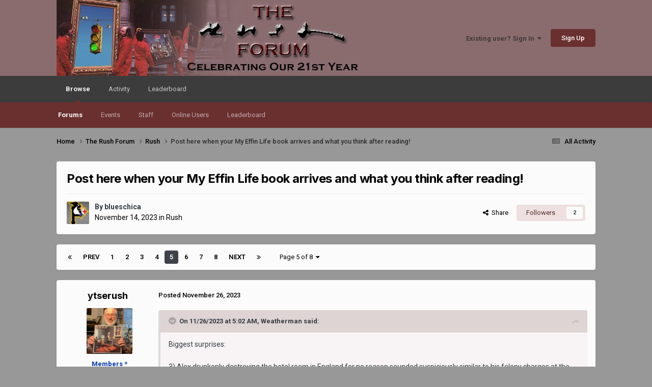

--- FILE ---
content_type: text/html;charset=UTF-8
request_url: https://www.therushforum.com/index.php?/topic/115583-post-here-when-your-my-effin-life-book-arrives-and-what-you-think-after-reading/page/5/
body_size: 32853
content:
<!DOCTYPE html>
<html lang="en-US" dir="ltr">
	<head>
		<meta charset="utf-8">
		<title>Post here when your My Effin Life book arrives and what you think after reading! - Page 5 - Rush - The Rush Forum</title>
		
		
		
		

	<meta name="viewport" content="width=device-width, initial-scale=1">


	
	


	<meta name="twitter:card" content="summary" />




	
		
			
				<meta property="og:title" content="Post here when your My Effin Life book arrives and what you think after reading!">
			
		
	

	
		
			
				<meta property="og:type" content="website">
			
		
	

	
		
			
				<meta property="og:url" content="https://www.therushforum.com/index.php?/topic/115583-post-here-when-your-my-effin-life-book-arrives-and-what-you-think-after-reading/">
			
		
	

	
		
			
				<meta property="og:updated_time" content="2024-12-27T15:07:07Z">
			
		
	

	
		
			
				<meta property="og:site_name" content="The Rush Forum">
			
		
	

	
		
			
				<meta property="og:locale" content="en_US">
			
		
	


	
		<link rel="first" href="https://www.therushforum.com/index.php?/topic/115583-post-here-when-your-my-effin-life-book-arrives-and-what-you-think-after-reading/" />
	

	
		<link rel="prev" href="https://www.therushforum.com/index.php?/topic/115583-post-here-when-your-my-effin-life-book-arrives-and-what-you-think-after-reading/page/4/" />
	

	
		<link rel="next" href="https://www.therushforum.com/index.php?/topic/115583-post-here-when-your-my-effin-life-book-arrives-and-what-you-think-after-reading/page/6/" />
	

	
		<link rel="last" href="https://www.therushforum.com/index.php?/topic/115583-post-here-when-your-my-effin-life-book-arrives-and-what-you-think-after-reading/page/8/" />
	

	
		<link rel="canonical" href="https://www.therushforum.com/index.php?/topic/115583-post-here-when-your-my-effin-life-book-arrives-and-what-you-think-after-reading/page/5/" />
	





<link rel="manifest" href="https://www.therushforum.com/index.php?/manifest.webmanifest/">
<meta name="msapplication-config" content="https://www.therushforum.com/index.php?/browserconfig.xml/">
<meta name="msapplication-starturl" content="/">
<meta name="application-name" content="The Rush Forum">
<meta name="apple-mobile-web-app-title" content="The Rush Forum">

	<meta name="theme-color" content="#8a6c6f">










<link rel="preload" href="//www.therushforum.com/applications/core/interface/font/fontawesome-webfont.woff2?v=4.7.0" as="font" crossorigin="anonymous">
		


	<link rel="preconnect" href="https://fonts.googleapis.com">
	<link rel="preconnect" href="https://fonts.gstatic.com" crossorigin>
	
		
			<link href="https://fonts.googleapis.com/css2?family=Inter:wght@300;400;500;600;700&display=swap" rel="stylesheet">
		
		
			<link href="https://fonts.googleapis.com/css2?family=Roboto:wght@300;400;500;600;700&display=swap" rel="stylesheet">
		
	



	<link rel='stylesheet' href='https://www.therushforum.com/uploads/css_built_3/341e4a57816af3ba440d891ca87450ff_framework.css?v=9ba457fef41760379651' media='all'>

	<link rel='stylesheet' href='https://www.therushforum.com/uploads/css_built_3/05e81b71abe4f22d6eb8d1a929494829_responsive.css?v=9ba457fef41760379651' media='all'>

	<link rel='stylesheet' href='https://www.therushforum.com/uploads/css_built_3/90eb5adf50a8c640f633d47fd7eb1778_core.css?v=9ba457fef41760379651' media='all'>

	<link rel='stylesheet' href='https://www.therushforum.com/uploads/css_built_3/5a0da001ccc2200dc5625c3f3934497d_core_responsive.css?v=9ba457fef41760379651' media='all'>

	<link rel='stylesheet' href='https://www.therushforum.com/uploads/css_built_3/62e269ced0fdab7e30e026f1d30ae516_forums.css?v=9ba457fef41760379651' media='all'>

	<link rel='stylesheet' href='https://www.therushforum.com/uploads/css_built_3/76e62c573090645fb99a15a363d8620e_forums_responsive.css?v=9ba457fef41760379651' media='all'>

	<link rel='stylesheet' href='https://www.therushforum.com/uploads/css_built_3/ebdea0c6a7dab6d37900b9190d3ac77b_topics.css?v=9ba457fef41760379651' media='all'>





<link rel='stylesheet' href='https://www.therushforum.com/uploads/css_built_3/258adbb6e4f3e83cd3b355f84e3fa002_custom.css?v=9ba457fef41760379651' media='all'>




		
		

	
	<link rel='shortcut icon' href='https://www.therushforum.com/uploads/monthly_2022_04/f_icon.png' type="image/png">

	</head>
	<body class='ipsApp ipsApp_front ipsJS_none ipsClearfix' data-controller='core.front.core.app' data-message="" data-pageApp='forums' data-pageLocation='front' data-pageModule='forums' data-pageController='topic' data-pageID='115583'  >
		
		  <a href='#ipsLayout_mainArea' class='ipsHide' title='Go to main content on this page' accesskey='m'>Jump to content</a>
		<div id='ipsLayout_header' class='ipsClearfix'>
			





			<header>
				<div class='ipsLayout_container'>
					


<a href='https://www.therushforum.com/' id='elLogo' accesskey='1'><img src="https://www.therushforum.com/uploads/monthly_2025_10/new_board_header-21st_R50-MP.jpg.a39a1ce93a13cb5c6a96b1082389fa3a.jpg" alt='The Rush Forum'></a>

					
						

	<ul id='elUserNav' class='ipsList_inline cSignedOut ipsResponsive_showDesktop'>
		
        
		
        
        
            
            <li id='elSignInLink'>
                <a href='https://www.therushforum.com/index.php?/login/' data-ipsMenu-closeOnClick="false" data-ipsMenu id='elUserSignIn'>
                    Existing user? Sign In &nbsp;<i class='fa fa-caret-down'></i>
                </a>
                
<div id='elUserSignIn_menu' class='ipsMenu ipsMenu_auto ipsHide'>
	<form accept-charset='utf-8' method='post' action='https://www.therushforum.com/index.php?/login/'>
		<input type="hidden" name="csrfKey" value="c80e397c13e8ee2f61e84e40a08013d2">
		<input type="hidden" name="ref" value="aHR0cHM6Ly93d3cudGhlcnVzaGZvcnVtLmNvbS9pbmRleC5waHA/L3RvcGljLzExNTU4My1wb3N0LWhlcmUtd2hlbi15b3VyLW15LWVmZmluLWxpZmUtYm9vay1hcnJpdmVzLWFuZC13aGF0LXlvdS10aGluay1hZnRlci1yZWFkaW5nL3BhZ2UvNS8=">
		<div data-role="loginForm">
			
			
			
				
<div class="ipsPad ipsForm ipsForm_vertical">
	<h4 class="ipsType_sectionHead">Sign In</h4>
	<br><br>
	<ul class='ipsList_reset'>
		<li class="ipsFieldRow ipsFieldRow_noLabel ipsFieldRow_fullWidth">
			
			
				<input type="text" placeholder="Display Name or Email Address" name="auth" autocomplete="email">
			
		</li>
		<li class="ipsFieldRow ipsFieldRow_noLabel ipsFieldRow_fullWidth">
			<input type="password" placeholder="Password" name="password" autocomplete="current-password">
		</li>
		<li class="ipsFieldRow ipsFieldRow_checkbox ipsClearfix">
			<span class="ipsCustomInput">
				<input type="checkbox" name="remember_me" id="remember_me_checkbox" value="1" checked aria-checked="true">
				<span></span>
			</span>
			<div class="ipsFieldRow_content">
				<label class="ipsFieldRow_label" for="remember_me_checkbox">Remember me</label>
				<span class="ipsFieldRow_desc">Not recommended on shared computers</span>
			</div>
		</li>
		<li class="ipsFieldRow ipsFieldRow_fullWidth">
			<button type="submit" name="_processLogin" value="usernamepassword" class="ipsButton ipsButton_primary ipsButton_small" id="elSignIn_submit">Sign In</button>
			
				<p class="ipsType_right ipsType_small">
					
						<a href='https://www.therushforum.com/index.php?/lostpassword/' data-ipsDialog data-ipsDialog-title='Forgot your password?'>
					
					Forgot your password?</a>
				</p>
			
		</li>
	</ul>
</div>
			
		</div>
	</form>
</div>
            </li>
            
        
		
			<li>
				
					<a href='https://www.therushforum.com/index.php?/register/'  id='elRegisterButton' class='ipsButton ipsButton_normal ipsButton_primary'>Sign Up</a>
				
			</li>
		
	</ul>

						
<ul class='ipsMobileHamburger ipsList_reset ipsResponsive_hideDesktop'>
	<li data-ipsDrawer data-ipsDrawer-drawerElem='#elMobileDrawer'>
		<a href='#'>
			
			
				
			
			
			
			<i class='fa fa-navicon'></i>
		</a>
	</li>
</ul>
					
				</div>
			</header>
			

	<nav data-controller='core.front.core.navBar' class=' ipsResponsive_showDesktop'>
		<div class='ipsNavBar_primary ipsLayout_container '>
			<ul data-role="primaryNavBar" class='ipsClearfix'>
				


	
		
		
			
		
		<li class='ipsNavBar_active' data-active id='elNavSecondary_1' data-role="navBarItem" data-navApp="core" data-navExt="CustomItem">
			
			
				<a href="https://www.therushforum.com"  data-navItem-id="1" data-navDefault>
					Browse<span class='ipsNavBar_active__identifier'></span>
				</a>
			
			
				<ul class='ipsNavBar_secondary ' data-role='secondaryNavBar'>
					


	
	

	
		
		
			
		
		<li class='ipsNavBar_active' data-active id='elNavSecondary_10' data-role="navBarItem" data-navApp="forums" data-navExt="Forums">
			
			
				<a href="https://www.therushforum.com/index.php"  data-navItem-id="10" data-navDefault>
					Forums<span class='ipsNavBar_active__identifier'></span>
				</a>
			
			
		</li>
	
	

	
		
		
		<li  id='elNavSecondary_11' data-role="navBarItem" data-navApp="calendar" data-navExt="Calendar">
			
			
				<a href="https://www.therushforum.com/index.php?/events/"  data-navItem-id="11" >
					Events<span class='ipsNavBar_active__identifier'></span>
				</a>
			
			
		</li>
	
	

	
	

	
		
		
		<li  id='elNavSecondary_13' data-role="navBarItem" data-navApp="core" data-navExt="StaffDirectory">
			
			
				<a href="https://www.therushforum.com/index.php?/staff/"  data-navItem-id="13" >
					Staff<span class='ipsNavBar_active__identifier'></span>
				</a>
			
			
		</li>
	
	

	
		
		
		<li  id='elNavSecondary_14' data-role="navBarItem" data-navApp="core" data-navExt="OnlineUsers">
			
			
				<a href="https://www.therushforum.com/index.php?/online/"  data-navItem-id="14" >
					Online Users<span class='ipsNavBar_active__identifier'></span>
				</a>
			
			
		</li>
	
	

	
		
		
		<li  id='elNavSecondary_15' data-role="navBarItem" data-navApp="core" data-navExt="Leaderboard">
			
			
				<a href="https://www.therushforum.com/index.php?/leaderboard/"  data-navItem-id="15" >
					Leaderboard<span class='ipsNavBar_active__identifier'></span>
				</a>
			
			
		</li>
	
	

					<li class='ipsHide' id='elNavigationMore_1' data-role='navMore'>
						<a href='#' data-ipsMenu data-ipsMenu-appendTo='#elNavigationMore_1' id='elNavigationMore_1_dropdown'>More <i class='fa fa-caret-down'></i></a>
						<ul class='ipsHide ipsMenu ipsMenu_auto' id='elNavigationMore_1_dropdown_menu' data-role='moreDropdown'></ul>
					</li>
				</ul>
			
		</li>
	
	

	
		
		
		<li  id='elNavSecondary_2' data-role="navBarItem" data-navApp="core" data-navExt="CustomItem">
			
			
				<a href="https://www.therushforum.com/index.php?/discover/"  data-navItem-id="2" >
					Activity<span class='ipsNavBar_active__identifier'></span>
				</a>
			
			
				<ul class='ipsNavBar_secondary ipsHide' data-role='secondaryNavBar'>
					


	
		
		
		<li  id='elNavSecondary_4' data-role="navBarItem" data-navApp="core" data-navExt="AllActivity">
			
			
				<a href="https://www.therushforum.com/index.php?/discover/"  data-navItem-id="4" >
					All Activity<span class='ipsNavBar_active__identifier'></span>
				</a>
			
			
		</li>
	
	

	
	

	
	

	
	

	
	

	
	

					<li class='ipsHide' id='elNavigationMore_2' data-role='navMore'>
						<a href='#' data-ipsMenu data-ipsMenu-appendTo='#elNavigationMore_2' id='elNavigationMore_2_dropdown'>More <i class='fa fa-caret-down'></i></a>
						<ul class='ipsHide ipsMenu ipsMenu_auto' id='elNavigationMore_2_dropdown_menu' data-role='moreDropdown'></ul>
					</li>
				</ul>
			
		</li>
	
	

	
		
		
		<li  id='elNavSecondary_16' data-role="navBarItem" data-navApp="core" data-navExt="Leaderboard">
			
			
				<a href="https://www.therushforum.com/index.php?/leaderboard/"  data-navItem-id="16" >
					Leaderboard<span class='ipsNavBar_active__identifier'></span>
				</a>
			
			
		</li>
	
	

				<li class='ipsHide' id='elNavigationMore' data-role='navMore'>
					<a href='#' data-ipsMenu data-ipsMenu-appendTo='#elNavigationMore' id='elNavigationMore_dropdown'>More</a>
					<ul class='ipsNavBar_secondary ipsHide' data-role='secondaryNavBar'>
						<li class='ipsHide' id='elNavigationMore_more' data-role='navMore'>
							<a href='#' data-ipsMenu data-ipsMenu-appendTo='#elNavigationMore_more' id='elNavigationMore_more_dropdown'>More <i class='fa fa-caret-down'></i></a>
							<ul class='ipsHide ipsMenu ipsMenu_auto' id='elNavigationMore_more_dropdown_menu' data-role='moreDropdown'></ul>
						</li>
					</ul>
				</li>
			</ul>
			

		</div>
	</nav>

			
<ul id='elMobileNav' class='ipsResponsive_hideDesktop' data-controller='core.front.core.mobileNav'>
	
		
			
			
				
				
			
				
					<li id='elMobileBreadcrumb'>
						<a href='https://www.therushforum.com/index.php?/forum/2-rush/'>
							<span>Rush</span>
						</a>
					</li>
				
				
			
				
				
			
		
	
	
	
	<li >
		<a data-action="defaultStream" href='https://www.therushforum.com/index.php?/discover/'><i class="fa fa-newspaper-o" aria-hidden="true"></i></a>
	</li>

	

	
</ul>
		</div>
		<main id='ipsLayout_body' class='ipsLayout_container'>
			<div id='ipsLayout_contentArea'>
				<div id='ipsLayout_contentWrapper'>
					
<nav class='ipsBreadcrumb ipsBreadcrumb_top ipsFaded_withHover'>
	

	<ul class='ipsList_inline ipsPos_right'>
		
		<li >
			<a data-action="defaultStream" class='ipsType_light '  href='https://www.therushforum.com/index.php?/discover/'><i class="fa fa-newspaper-o" aria-hidden="true"></i> <span>All Activity</span></a>
		</li>
		
	</ul>

	<ul data-role="breadcrumbList">
		<li>
			<a title="Home" href='https://www.therushforum.com/'>
				<span>Home <i class='fa fa-angle-right'></i></span>
			</a>
		</li>
		
		
			<li>
				
					<a href='https://www.therushforum.com/index.php?/forum/57-the-rush-forum/'>
						<span>The Rush Forum <i class='fa fa-angle-right' aria-hidden="true"></i></span>
					</a>
				
			</li>
		
			<li>
				
					<a href='https://www.therushforum.com/index.php?/forum/2-rush/'>
						<span>Rush <i class='fa fa-angle-right' aria-hidden="true"></i></span>
					</a>
				
			</li>
		
			<li>
				
					Post here when your My Effin Life book arrives and what you think after reading!
				
			</li>
		
	</ul>
</nav>
					
					<div id='ipsLayout_mainArea'>
						
						
						
						

	




						



<div class='ipsPageHeader ipsResponsive_pull ipsBox ipsPadding sm:ipsPadding:half ipsMargin_bottom'>
		
	
	<div class='ipsFlex ipsFlex-ai:center ipsFlex-fw:wrap ipsGap:4'>
		<div class='ipsFlex-flex:11'>
			<h1 class='ipsType_pageTitle ipsContained_container'>
				

				
				
					<span class='ipsType_break ipsContained'>
						<span>Post here when your My Effin Life book arrives and what you think after reading!</span>
					</span>
				
			</h1>
			
			
		</div>
		
	</div>
	<hr class='ipsHr'>
	<div class='ipsPageHeader__meta ipsFlex ipsFlex-jc:between ipsFlex-ai:center ipsFlex-fw:wrap ipsGap:3'>
		<div class='ipsFlex-flex:11'>
			<div class='ipsPhotoPanel ipsPhotoPanel_mini ipsPhotoPanel_notPhone ipsClearfix'>
				


	<a href="https://www.therushforum.com/index.php?/profile/15771-blueschica/" rel="nofollow" data-ipsHover data-ipsHover-width="370" data-ipsHover-target="https://www.therushforum.com/index.php?/profile/15771-blueschica/&amp;do=hovercard" class="ipsUserPhoto ipsUserPhoto_mini" title="Go to blueschica's profile">
		<img src='https://www.therushforum.com/uploads/profile/photo-thumb-15771.png' alt='blueschica' loading="lazy">
	</a>

				<div>
					<p class='ipsType_reset ipsType_blendLinks'>
						<span class='ipsType_normal'>
						
							<strong>By 


<a href='https://www.therushforum.com/index.php?/profile/15771-blueschica/' rel="nofollow" data-ipsHover data-ipsHover-width='370' data-ipsHover-target='https://www.therushforum.com/index.php?/profile/15771-blueschica/&amp;do=hovercard&amp;referrer=https%253A%252F%252Fwww.therushforum.com%252Findex.php%253F%252Ftopic%252F115583-post-here-when-your-my-effin-life-book-arrives-and-what-you-think-after-reading%252Fpage%252F5%252F' title="Go to blueschica's profile" class="ipsType_break">blueschica</a></strong><br />
							<span class='ipsType_light'><time datetime='2023-11-14T05:23:49Z' title='11/14/23 05:23  AM' data-short='2 yr'>November 14, 2023</time> in <a href="https://www.therushforum.com/index.php?/forum/2-rush/">Rush</a></span>
						
						</span>
					</p>
				</div>
			</div>
		</div>
		
			<div class='ipsFlex-flex:01 ipsResponsive_hidePhone'>
				<div class='ipsShareLinks'>
					
						


    <a href='#elShareItem_2126243384_menu' id='elShareItem_2126243384' data-ipsMenu class='ipsShareButton ipsButton ipsButton_verySmall ipsButton_link ipsButton_link--light'>
        <span><i class='fa fa-share-alt'></i></span> &nbsp;Share
    </a>

    <div class='ipsPadding ipsMenu ipsMenu_normal ipsHide' id='elShareItem_2126243384_menu' data-controller="core.front.core.sharelink">
        
        
        <span data-ipsCopy data-ipsCopy-flashmessage>
            <a href="https://www.therushforum.com/index.php?/topic/115583-post-here-when-your-my-effin-life-book-arrives-and-what-you-think-after-reading/" class="ipsButton ipsButton_light ipsButton_small ipsButton_fullWidth" data-role="copyButton" data-clipboard-text="https://www.therushforum.com/index.php?/topic/115583-post-here-when-your-my-effin-life-book-arrives-and-what-you-think-after-reading/" data-ipstooltip title='Copy Link to Clipboard'><i class="fa fa-clone"></i> https://www.therushforum.com/index.php?/topic/115583-post-here-when-your-my-effin-life-book-arrives-and-what-you-think-after-reading/</a>
        </span>
        <ul class='ipsShareLinks ipsMargin_top:half'>
            
                <li>
<a href="https://x.com/share?url=https%3A%2F%2Fwww.therushforum.com%2Findex.php%3F%2Ftopic%2F115583-post-here-when-your-my-effin-life-book-arrives-and-what-you-think-after-reading%2F" class="cShareLink cShareLink_x" target="_blank" data-role="shareLink" title='Share on X' data-ipsTooltip rel='nofollow noopener'>
    <i class="fa fa-x"></i>
</a></li>
            
                <li>
<a href="https://www.facebook.com/sharer/sharer.php?u=https%3A%2F%2Fwww.therushforum.com%2Findex.php%3F%2Ftopic%2F115583-post-here-when-your-my-effin-life-book-arrives-and-what-you-think-after-reading%2F" class="cShareLink cShareLink_facebook" target="_blank" data-role="shareLink" title='Share on Facebook' data-ipsTooltip rel='noopener nofollow'>
	<i class="fa fa-facebook"></i>
</a></li>
            
                <li>
<a href="https://www.reddit.com/submit?url=https%3A%2F%2Fwww.therushforum.com%2Findex.php%3F%2Ftopic%2F115583-post-here-when-your-my-effin-life-book-arrives-and-what-you-think-after-reading%2F&amp;title=Post+here+when+your+My+Effin+Life+book+arrives+and+what+you+think+after+reading%21" rel="nofollow noopener" class="cShareLink cShareLink_reddit" target="_blank" title='Share on Reddit' data-ipsTooltip>
	<i class="fa fa-reddit"></i>
</a></li>
            
                <li>
<a href="mailto:?subject=Post%20here%20when%20your%20My%20Effin%20Life%20book%20arrives%20and%20what%20you%20think%20after%20reading%21&body=https%3A%2F%2Fwww.therushforum.com%2Findex.php%3F%2Ftopic%2F115583-post-here-when-your-my-effin-life-book-arrives-and-what-you-think-after-reading%2F" rel='nofollow' class='cShareLink cShareLink_email' title='Share via email' data-ipsTooltip>
	<i class="fa fa-envelope"></i>
</a></li>
            
                <li>
<a href="https://pinterest.com/pin/create/button/?url=https://www.therushforum.com/index.php?/topic/115583-post-here-when-your-my-effin-life-book-arrives-and-what-you-think-after-reading/&amp;media=" class="cShareLink cShareLink_pinterest" rel="nofollow noopener" target="_blank" data-role="shareLink" title='Share on Pinterest' data-ipsTooltip>
	<i class="fa fa-pinterest"></i>
</a></li>
            
        </ul>
        
            <hr class='ipsHr'>
            <button class='ipsHide ipsButton ipsButton_verySmall ipsButton_light ipsButton_fullWidth ipsMargin_top:half' data-controller='core.front.core.webshare' data-role='webShare' data-webShareTitle='Post here when your My Effin Life book arrives and what you think after reading!' data-webShareText='Post here when your My Effin Life book arrives and what you think after reading!' data-webShareUrl='https://www.therushforum.com/index.php?/topic/115583-post-here-when-your-my-effin-life-book-arrives-and-what-you-think-after-reading/'>More sharing options...</button>
        
    </div>

					
					
                    

					



					

<div data-followApp='forums' data-followArea='topic' data-followID='115583' data-controller='core.front.core.followButton'>
	

	<a href='https://www.therushforum.com/index.php?/login/' rel="nofollow" class="ipsFollow ipsPos_middle ipsButton ipsButton_light ipsButton_verySmall " data-role="followButton" data-ipsTooltip title='Sign in to follow this'>
		<span>Followers</span>
		<span class='ipsCommentCount'>2</span>
	</a>

</div>
				</div>
			</div>
					
	</div>
	
	
</div>








<div class='ipsClearfix'>
	<ul class="ipsToolList ipsToolList_horizontal ipsClearfix ipsSpacer_both ipsResponsive_hidePhone">
		
		
		
	</ul>
</div>

<div id='comments' data-controller='core.front.core.commentFeed,forums.front.topic.view, core.front.core.ignoredComments' data-autoPoll data-baseURL='https://www.therushforum.com/index.php?/topic/115583-post-here-when-your-my-effin-life-book-arrives-and-what-you-think-after-reading/'  data-feedID='topic-115583' class='cTopic ipsClear ipsSpacer_top'>
	
			

				<div class="ipsBox ipsResponsive_pull ipsPadding:half ipsClearfix ipsClear ipsMargin_bottom">
					
					
						


	
	<ul class='ipsPagination' id='elPagination_a5baae1e5323aca48f73ca7fefecf2dd_162590568' data-ipsPagination-seoPagination='true' data-pages='8' data-ipsPagination  data-ipsPagination-pages="8" data-ipsPagination-perPage='25'>
		
			
				<li class='ipsPagination_first'><a href='https://www.therushforum.com/index.php?/topic/115583-post-here-when-your-my-effin-life-book-arrives-and-what-you-think-after-reading/#comments' rel="first" data-page='1' data-ipsTooltip title='First page'><i class='fa fa-angle-double-left'></i></a></li>
				<li class='ipsPagination_prev'><a href='https://www.therushforum.com/index.php?/topic/115583-post-here-when-your-my-effin-life-book-arrives-and-what-you-think-after-reading/page/4/#comments' rel="prev" data-page='4' data-ipsTooltip title='Previous page'>Prev</a></li>
				
					<li class='ipsPagination_page'><a href='https://www.therushforum.com/index.php?/topic/115583-post-here-when-your-my-effin-life-book-arrives-and-what-you-think-after-reading/#comments' data-page='1'>1</a></li>
				
					<li class='ipsPagination_page'><a href='https://www.therushforum.com/index.php?/topic/115583-post-here-when-your-my-effin-life-book-arrives-and-what-you-think-after-reading/page/2/#comments' data-page='2'>2</a></li>
				
					<li class='ipsPagination_page'><a href='https://www.therushforum.com/index.php?/topic/115583-post-here-when-your-my-effin-life-book-arrives-and-what-you-think-after-reading/page/3/#comments' data-page='3'>3</a></li>
				
					<li class='ipsPagination_page'><a href='https://www.therushforum.com/index.php?/topic/115583-post-here-when-your-my-effin-life-book-arrives-and-what-you-think-after-reading/page/4/#comments' data-page='4'>4</a></li>
				
			
			<li class='ipsPagination_page ipsPagination_active'><a href='https://www.therushforum.com/index.php?/topic/115583-post-here-when-your-my-effin-life-book-arrives-and-what-you-think-after-reading/page/5/#comments' data-page='5'>5</a></li>
			
				
					<li class='ipsPagination_page'><a href='https://www.therushforum.com/index.php?/topic/115583-post-here-when-your-my-effin-life-book-arrives-and-what-you-think-after-reading/page/6/#comments' data-page='6'>6</a></li>
				
					<li class='ipsPagination_page'><a href='https://www.therushforum.com/index.php?/topic/115583-post-here-when-your-my-effin-life-book-arrives-and-what-you-think-after-reading/page/7/#comments' data-page='7'>7</a></li>
				
					<li class='ipsPagination_page'><a href='https://www.therushforum.com/index.php?/topic/115583-post-here-when-your-my-effin-life-book-arrives-and-what-you-think-after-reading/page/8/#comments' data-page='8'>8</a></li>
				
				<li class='ipsPagination_next'><a href='https://www.therushforum.com/index.php?/topic/115583-post-here-when-your-my-effin-life-book-arrives-and-what-you-think-after-reading/page/6/#comments' rel="next" data-page='6' data-ipsTooltip title='Next page'>Next</a></li>
				<li class='ipsPagination_last'><a href='https://www.therushforum.com/index.php?/topic/115583-post-here-when-your-my-effin-life-book-arrives-and-what-you-think-after-reading/page/8/#comments' rel="last" data-page='8' data-ipsTooltip title='Last page'><i class='fa fa-angle-double-right'></i></a></li>
			
			
				<li class='ipsPagination_pageJump'>
					<a href='#' data-ipsMenu data-ipsMenu-closeOnClick='false' data-ipsMenu-appendTo='#elPagination_a5baae1e5323aca48f73ca7fefecf2dd_162590568' id='elPagination_a5baae1e5323aca48f73ca7fefecf2dd_162590568_jump'>Page 5 of 8 &nbsp;<i class='fa fa-caret-down'></i></a>
					<div class='ipsMenu ipsMenu_narrow ipsPadding ipsHide' id='elPagination_a5baae1e5323aca48f73ca7fefecf2dd_162590568_jump_menu'>
						<form accept-charset='utf-8' method='post' action='https://www.therushforum.com/index.php?/topic/115583-post-here-when-your-my-effin-life-book-arrives-and-what-you-think-after-reading/#comments' data-role="pageJump" data-baseUrl='#'>
							<ul class='ipsForm ipsForm_horizontal'>
								<li class='ipsFieldRow'>
									<input type='number' min='1' max='8' placeholder='Page number' class='ipsField_fullWidth' name='page'>
								</li>
								<li class='ipsFieldRow ipsFieldRow_fullWidth'>
									<input type='submit' class='ipsButton_fullWidth ipsButton ipsButton_verySmall ipsButton_primary' value='Go'>
								</li>
							</ul>
						</form>
					</div>
				</li>
			
		
	</ul>

					
				</div>
			
	

	

<div data-controller='core.front.core.recommendedComments' data-url='https://www.therushforum.com/index.php?/topic/115583-post-here-when-your-my-effin-life-book-arrives-and-what-you-think-after-reading/&amp;recommended=comments' class='ipsRecommendedComments ipsHide'>
	<div data-role="recommendedComments">
		<h2 class='ipsType_sectionHead ipsType_large ipsType_bold ipsMargin_bottom'>Recommended Posts</h2>
		
	</div>
</div>
	
	<div id="elPostFeed" data-role='commentFeed' data-controller='core.front.core.moderation' >
		<form action="https://www.therushforum.com/index.php?/topic/115583-post-here-when-your-my-effin-life-book-arrives-and-what-you-think-after-reading/page/5/&amp;csrfKey=c80e397c13e8ee2f61e84e40a08013d2&amp;do=multimodComment" method="post" data-ipsPageAction data-role='moderationTools'>
			
			
				

					

					
					



<a id='findComment-5133435'></a>
<a id='comment-5133435'></a>
<article  id='elComment_5133435' class='cPost ipsBox ipsResponsive_pull  ipsComment  ipsComment_parent ipsClearfix ipsClear ipsColumns ipsColumns_noSpacing ipsColumns_collapsePhone    '>
	

	

	<div class='cAuthorPane_mobile ipsResponsive_showPhone'>
		<div class='cAuthorPane_photo'>
			<div class='cAuthorPane_photoWrap'>
				


	<a href="https://www.therushforum.com/index.php?/profile/2881-ytserush/" rel="nofollow" data-ipsHover data-ipsHover-width="370" data-ipsHover-target="https://www.therushforum.com/index.php?/profile/2881-ytserush/&amp;do=hovercard" class="ipsUserPhoto ipsUserPhoto_large" title="Go to ytserush's profile">
		<img src='https://www.therushforum.com/uploads/profile/photo-thumb-2881.png' alt='ytserush' loading="lazy">
	</a>

				
				
			</div>
		</div>
		<div class='cAuthorPane_content'>
			<h3 class='ipsType_sectionHead cAuthorPane_author ipsType_break ipsType_blendLinks ipsFlex ipsFlex-ai:center'>
				


<a href='https://www.therushforum.com/index.php?/profile/2881-ytserush/' rel="nofollow" data-ipsHover data-ipsHover-width='370' data-ipsHover-target='https://www.therushforum.com/index.php?/profile/2881-ytserush/&amp;do=hovercard&amp;referrer=https%253A%252F%252Fwww.therushforum.com%252Findex.php%253F%252Ftopic%252F115583-post-here-when-your-my-effin-life-book-arrives-and-what-you-think-after-reading%252Fpage%252F5%252F' title="Go to ytserush's profile" class="ipsType_break"><span style='color:#0035ac'><B>ytserush</B></span></a>
			</h3>
			<div class='ipsType_light ipsType_reset'>
			    <a href='https://www.therushforum.com/index.php?/topic/115583-post-here-when-your-my-effin-life-book-arrives-and-what-you-think-after-reading/page/5/#findComment-5133435' rel="nofollow" class='ipsType_blendLinks'>Posted <time datetime='2023-11-26T17:50:04Z' title='11/26/23 05:50  PM' data-short='2 yr'>November 26, 2023</time></a>
				
			</div>
		</div>
	</div>
	<aside class='ipsComment_author cAuthorPane ipsColumn ipsColumn_medium ipsResponsive_hidePhone'>
		<h3 class='ipsType_sectionHead cAuthorPane_author ipsType_blendLinks ipsType_break'><strong>


<a href='https://www.therushforum.com/index.php?/profile/2881-ytserush/' rel="nofollow" data-ipsHover data-ipsHover-width='370' data-ipsHover-target='https://www.therushforum.com/index.php?/profile/2881-ytserush/&amp;do=hovercard&amp;referrer=https%253A%252F%252Fwww.therushforum.com%252Findex.php%253F%252Ftopic%252F115583-post-here-when-your-my-effin-life-book-arrives-and-what-you-think-after-reading%252Fpage%252F5%252F' title="Go to ytserush's profile" class="ipsType_break">ytserush</a></strong>
			
		</h3>
		<ul class='cAuthorPane_info ipsList_reset'>
			<li data-role='photo' class='cAuthorPane_photo'>
				<div class='cAuthorPane_photoWrap'>
					


	<a href="https://www.therushforum.com/index.php?/profile/2881-ytserush/" rel="nofollow" data-ipsHover data-ipsHover-width="370" data-ipsHover-target="https://www.therushforum.com/index.php?/profile/2881-ytserush/&amp;do=hovercard" class="ipsUserPhoto ipsUserPhoto_large" title="Go to ytserush's profile">
		<img src='https://www.therushforum.com/uploads/profile/photo-thumb-2881.png' alt='ytserush' loading="lazy">
	</a>

					
					
				</div>
			</li>
			
				<li data-role='group'><span style='color:#0035ac'><B>Members *</B></span></li>
				
			
			
				<li data-role='stats' class='ipsMargin_top'>
					<ul class="ipsList_reset ipsType_light ipsFlex ipsFlex-ai:center ipsFlex-jc:center ipsGap_row:2 cAuthorPane_stats">
						<li>
							
								<a href="https://www.therushforum.com/index.php?/profile/2881-ytserush/content/" rel="nofollow" title="6671 posts" data-ipsTooltip class="ipsType_blendLinks">
							
								<i class="fa fa-comment"></i> 6.7k
							
								</a>
							
						</li>
						
					</ul>
				</li>
			
			
				

	
	<li data-role='custom-field' class='ipsResponsive_hidePhone ipsType_break'>
		
<span class='ft'>Gender:</span><span class='fc'>Not Telling</span>
	</li>
	
	<li data-role='custom-field' class='ipsResponsive_hidePhone ipsType_break'>
		
<span class='ft'>Location:</span><span class='fc'>United States</span>
	</li>
	

			
		</ul>
	</aside>
	<div class='ipsColumn ipsColumn_fluid ipsMargin:none'>
		

<div id='comment-5133435_wrap' data-controller='core.front.core.comment' data-commentApp='forums' data-commentType='forums' data-commentID="5133435" data-quoteData='{&quot;userid&quot;:2881,&quot;username&quot;:&quot;ytserush&quot;,&quot;timestamp&quot;:1701021004,&quot;contentapp&quot;:&quot;forums&quot;,&quot;contenttype&quot;:&quot;forums&quot;,&quot;contentid&quot;:115583,&quot;contentclass&quot;:&quot;forums_Topic&quot;,&quot;contentcommentid&quot;:5133435}' class='ipsComment_content ipsType_medium'>

	<div class='ipsComment_meta ipsType_light ipsFlex ipsFlex-ai:center ipsFlex-jc:between ipsFlex-fd:row-reverse'>
		<div class='ipsType_light ipsType_reset ipsType_blendLinks ipsComment_toolWrap'>
			<div class='ipsResponsive_hidePhone ipsComment_badges'>
				<ul class='ipsList_reset ipsFlex ipsFlex-jc:end ipsFlex-fw:wrap ipsGap:2 ipsGap_row:1'>
					
					
					
					
					
				</ul>
			</div>
			<ul class='ipsList_reset ipsComment_tools'>
				<li>
					<a href='#elControls_5133435_menu' class='ipsComment_ellipsis' id='elControls_5133435' title='More options...' data-ipsMenu data-ipsMenu-appendTo='#comment-5133435_wrap'><i class='fa fa-ellipsis-h'></i></a>
					<ul id='elControls_5133435_menu' class='ipsMenu ipsMenu_narrow ipsHide'>
						
						
                        
						
						
						
							
								
							
							
							
							
							
							
						
					</ul>
				</li>
				
			</ul>
		</div>

		<div class='ipsType_reset ipsResponsive_hidePhone'>
		   
		   Posted <time datetime='2023-11-26T17:50:04Z' title='11/26/23 05:50  PM' data-short='2 yr'>November 26, 2023</time>
		   
			
			<span class='ipsResponsive_hidePhone'>
				
				
			</span>
		</div>
	</div>

	

    

	<div class='cPost_contentWrap'>
		
		<div data-role='commentContent' class='ipsType_normal ipsType_richText ipsPadding_bottom ipsContained' data-controller='core.front.core.lightboxedImages'>
			<blockquote class="ipsQuote" data-ipsquote="" data-ipsquote-contentapp="forums" data-ipsquote-contentclass="forums_Topic" data-ipsquote-contentcommentid="5133341" data-ipsquote-contentid="115583" data-ipsquote-contenttype="forums" data-ipsquote-timestamp="1700974979" data-ipsquote-userid="22414" data-ipsquote-username="Weatherman">
	<div class="ipsQuote_citation">
		12 hours ago, Weatherman said:
	</div>

	<div class="ipsQuote_contents">
		<p>
			Biggest surprises:
		</p>

		<p>
			 
		</p>

		<p>
			3) Alex drunkenly destroying the hotel room in England for no reason sounded suspiciously similar to his felony charges at the Florida resort 
		</p>
	</div>
</blockquote>

<p>
	Haven't gotten that far yet but he covered that part in his live readings.  Florida was the first thing that came to mind too.
</p>


			
		</div>

		
			<div class='ipsItemControls'>
				
					
						

	<div data-controller='core.front.core.reaction' class='ipsItemControls_right ipsClearfix '>	
		<div class='ipsReact ipsPos_right'>
			
				
				<div class='ipsReact_blurb ' data-role='reactionBlurb'>
					
						

	
	<ul class='ipsReact_reactions'>
		
		
			
				
				<li class='ipsReact_reactCount'>
					
						<span data-ipsTooltip title="Like">
					
							<span>
								<img src='https://www.therushforum.com/uploads/reactions/react_like.gif' alt="Like" loading="lazy">
							</span>
							<span>
								2
							</span>
					
						</span>
					
				</li>
			
		
	</ul>

					
				</div>
			
			
			
		</div>
	</div>

					
				
				<ul class='ipsComment_controls ipsClearfix ipsItemControls_left' data-role="commentControls">
					
						
						
						
						
												
					
					<li class='ipsHide' data-role='commentLoading'>
						<span class='ipsLoading ipsLoading_tiny ipsLoading_noAnim'></span>
					</li>
				</ul>
			</div>
		

		
	</div>

	
    
</div>
	</div>
</article>
					
					
					
						







<div class="ipsBox cTopicOverview cTopicOverview--inline ipsFlex ipsFlex-fd:row md:ipsFlex-fd:row sm:ipsFlex-fd:column ipsMargin_bottom sm:ipsMargin_bottom:half sm:ipsMargin_top:half ipsResponsive_pull  " data-controller='forums.front.topic.activity'>

	<div class='cTopicOverview__header ipsAreaBackground_light ipsFlex sm:ipsFlex-fw:wrap sm:ipsFlex-jc:center'>
		<ul class='cTopicOverview__stats ipsPadding ipsMargin:none sm:ipsPadding_horizontal:half ipsFlex ipsFlex-flex:10 ipsFlex-jc:around ipsFlex-ai:center'>
			<li class='cTopicOverview__statItem ipsType_center'>
				<span class='cTopicOverview__statTitle ipsType_light ipsTruncate ipsTruncate_line'>Replies</span>
				<span class='cTopicOverview__statValue'>190</span>
			</li>
			<li class='cTopicOverview__statItem ipsType_center'>
				<span class='cTopicOverview__statTitle ipsType_light ipsTruncate ipsTruncate_line'>Created</span>
				<span class='cTopicOverview__statValue'><time datetime='2023-11-14T05:23:49Z' title='11/14/23 05:23  AM' data-short='2 yr'>2 yr</time></span>
			</li>
			<li class='cTopicOverview__statItem ipsType_center'>
				<span class='cTopicOverview__statTitle ipsType_light ipsTruncate ipsTruncate_line'>Last Reply </span>
				<span class='cTopicOverview__statValue'><time datetime='2024-12-27T15:07:07Z' title='12/27/24 03:07  PM' data-short='1 yr'>1 yr</time></span>
			</li>
		</ul>
		<a href='#' data-action='toggleOverview' class='cTopicOverview__toggle cTopicOverview__toggle--inline ipsType_large ipsType_light ipsPad ipsFlex ipsFlex-ai:center ipsFlex-jc:center'><i class='fa fa-chevron-down'></i></a>
	</div>
	
		<div class='cTopicOverview__preview ipsFlex-flex:10' data-role="preview">
			<div class='cTopicOverview__previewInner ipsPadding_vertical ipsPadding_horizontal ipsResponsive_hidePhone ipsFlex ipsFlex-fd:row'>
				
					<div class='cTopicOverview__section--users ipsFlex-flex:00'>
						<h4 class='ipsType_reset cTopicOverview__sectionTitle ipsType_dark ipsType_uppercase ipsType_noBreak'>Top Posters In This Topic</h4>
						<ul class='cTopicOverview__dataList ipsMargin:none ipsPadding:none ipsList_style:none ipsFlex ipsFlex-jc:between ipsFlex-ai:center'>
							
								<li class="cTopicOverview__dataItem ipsMargin_right ipsFlex ipsFlex-jc:start ipsFlex-ai:center">
									


	<a href="https://www.therushforum.com/index.php?/profile/2827-rush-didact/" rel="nofollow" data-ipsHover data-ipsHover-width="370" data-ipsHover-target="https://www.therushforum.com/index.php?/profile/2827-rush-didact/&amp;do=hovercard" class="ipsUserPhoto ipsUserPhoto_tiny" title="Go to Rush Didact's profile">
		<img src='https://www.therushforum.com/uploads/profile/photo-thumb-2827.jpg' alt='Rush Didact' loading="lazy">
	</a>

									<p class='ipsMargin:none ipsPadding_left:half ipsPadding_right ipsType_right'>26</p>
								</li>
							
								<li class="cTopicOverview__dataItem ipsMargin_right ipsFlex ipsFlex-jc:start ipsFlex-ai:center">
									


	<a href="https://www.therushforum.com/index.php?/profile/3265-goose/" rel="nofollow" data-ipsHover data-ipsHover-width="370" data-ipsHover-target="https://www.therushforum.com/index.php?/profile/3265-goose/&amp;do=hovercard" class="ipsUserPhoto ipsUserPhoto_tiny" title="Go to goose's profile">
		<img src='https://www.therushforum.com/uploads/monthly_2024_05/Mr-magoo.thumb.webp.8279452030f95c7e25a2f604e24df164.webp' alt='goose' loading="lazy">
	</a>

									<p class='ipsMargin:none ipsPadding_left:half ipsPadding_right ipsType_right'>12</p>
								</li>
							
								<li class="cTopicOverview__dataItem ipsMargin_right ipsFlex ipsFlex-jc:start ipsFlex-ai:center">
									


	<a href="https://www.therushforum.com/index.php?/profile/10031-principled-man/" rel="nofollow" data-ipsHover data-ipsHover-width="370" data-ipsHover-target="https://www.therushforum.com/index.php?/profile/10031-principled-man/&amp;do=hovercard" class="ipsUserPhoto ipsUserPhoto_tiny" title="Go to Principled Man's profile">
		<img src='https://www.therushforum.com/uploads/profile/photo-thumb-10031.jpg' alt='Principled Man' loading="lazy">
	</a>

									<p class='ipsMargin:none ipsPadding_left:half ipsPadding_right ipsType_right'>12</p>
								</li>
							
								<li class="cTopicOverview__dataItem ipsMargin_right ipsFlex ipsFlex-jc:start ipsFlex-ai:center">
									


	<a href="https://www.therushforum.com/index.php?/profile/21502-bigmontanasky/" rel="nofollow" data-ipsHover data-ipsHover-width="370" data-ipsHover-target="https://www.therushforum.com/index.php?/profile/21502-bigmontanasky/&amp;do=hovercard" class="ipsUserPhoto ipsUserPhoto_tiny" title="Go to BigMontanaSKY's profile">
		<img src='https://www.therushforum.com/uploads/monthly_2022_04/alexpurple.thumb.jpg.58a873a5683a2290ea3036605091da85.jpg' alt='BigMontanaSKY' loading="lazy">
	</a>

									<p class='ipsMargin:none ipsPadding_left:half ipsPadding_right ipsType_right'>10</p>
								</li>
							
						</ul>
					</div>
				
				
					<div class='cTopicOverview__section--popularDays ipsFlex-flex:00 ipsPadding_left ipsPadding_left:double'>
						<h4 class='ipsType_reset cTopicOverview__sectionTitle ipsType_dark ipsType_uppercase ipsType_noBreak'>Popular Days</h4>
						<ul class='cTopicOverview__dataList ipsMargin:none ipsPadding:none ipsList_style:none ipsFlex ipsFlex-jc:between ipsFlex-ai:center'>
							
								<li class='ipsFlex-flex:10'>
									<a href="https://www.therushforum.com/index.php?/topic/115583-post-here-when-your-my-effin-life-book-arrives-and-what-you-think-after-reading/#findComment-5131110" rel="nofollow" class='cTopicOverview__dataItem ipsMargin_right ipsType_blendLinks ipsFlex ipsFlex-jc:between ipsFlex-ai:center'>
										<p class='ipsMargin:none'>Nov 16</p>
										<p class='ipsMargin:none ipsMargin_horizontal ipsType_light'>17</p>
									</a>
								</li>
							
								<li class='ipsFlex-flex:10'>
									<a href="https://www.therushforum.com/index.php?/topic/115583-post-here-when-your-my-effin-life-book-arrives-and-what-you-think-after-reading/#findComment-5130651" rel="nofollow" class='cTopicOverview__dataItem ipsMargin_right ipsType_blendLinks ipsFlex ipsFlex-jc:between ipsFlex-ai:center'>
										<p class='ipsMargin:none'>Nov 14</p>
										<p class='ipsMargin:none ipsMargin_horizontal ipsType_light'>15</p>
									</a>
								</li>
							
								<li class='ipsFlex-flex:10'>
									<a href="https://www.therushforum.com/index.php?/topic/115583-post-here-when-your-my-effin-life-book-arrives-and-what-you-think-after-reading/#findComment-5131676" rel="nofollow" class='cTopicOverview__dataItem ipsMargin_right ipsType_blendLinks ipsFlex ipsFlex-jc:between ipsFlex-ai:center'>
										<p class='ipsMargin:none'>Nov 18</p>
										<p class='ipsMargin:none ipsMargin_horizontal ipsType_light'>14</p>
									</a>
								</li>
							
								<li class='ipsFlex-flex:10'>
									<a href="https://www.therushforum.com/index.php?/topic/115583-post-here-when-your-my-effin-life-book-arrives-and-what-you-think-after-reading/#findComment-5130838" rel="nofollow" class='cTopicOverview__dataItem ipsMargin_right ipsType_blendLinks ipsFlex ipsFlex-jc:between ipsFlex-ai:center'>
										<p class='ipsMargin:none'>Nov 15</p>
										<p class='ipsMargin:none ipsMargin_horizontal ipsType_light'>10</p>
									</a>
								</li>
							
						</ul>
					</div>
				
			</div>
		</div>
	
	
	<div class='cTopicOverview__body ipsPadding ipsHide ipsFlex ipsFlex-flex:11 ipsFlex-fd:column' data-role="overview">
		
			<div class='cTopicOverview__section--users ipsMargin_bottom'>
				<h4 class='ipsType_reset cTopicOverview__sectionTitle ipsType_withHr ipsType_dark ipsType_uppercase ipsMargin_bottom'>Top Posters In This Topic</h4>
				<ul class='cTopicOverview__dataList ipsList_reset ipsFlex ipsFlex-jc:start ipsFlex-ai:center ipsFlex-fw:wrap ipsGap:8 ipsGap_row:5'>
					
						<li class="cTopicOverview__dataItem cTopicOverview__dataItem--split ipsFlex ipsFlex-jc:start ipsFlex-ai:center ipsFlex-flex:11">
							


	<a href="https://www.therushforum.com/index.php?/profile/2827-rush-didact/" rel="nofollow" data-ipsHover data-ipsHover-width="370" data-ipsHover-target="https://www.therushforum.com/index.php?/profile/2827-rush-didact/&amp;do=hovercard" class="ipsUserPhoto ipsUserPhoto_tiny" title="Go to Rush Didact's profile">
		<img src='https://www.therushforum.com/uploads/profile/photo-thumb-2827.jpg' alt='Rush Didact' loading="lazy">
	</a>

							<p class='ipsMargin:none ipsMargin_left:half cTopicOverview__dataItemInner ipsType_left'>
								<strong class='ipsTruncate ipsTruncate_line'><a href='https://www.therushforum.com/index.php?/profile/2827-rush-didact/' class='ipsType_blendLinks'>Rush Didact</a></strong>
								<span class='ipsType_light'>26 posts</span>
							</p>
						</li>
					
						<li class="cTopicOverview__dataItem cTopicOverview__dataItem--split ipsFlex ipsFlex-jc:start ipsFlex-ai:center ipsFlex-flex:11">
							


	<a href="https://www.therushforum.com/index.php?/profile/3265-goose/" rel="nofollow" data-ipsHover data-ipsHover-width="370" data-ipsHover-target="https://www.therushforum.com/index.php?/profile/3265-goose/&amp;do=hovercard" class="ipsUserPhoto ipsUserPhoto_tiny" title="Go to goose's profile">
		<img src='https://www.therushforum.com/uploads/monthly_2024_05/Mr-magoo.thumb.webp.8279452030f95c7e25a2f604e24df164.webp' alt='goose' loading="lazy">
	</a>

							<p class='ipsMargin:none ipsMargin_left:half cTopicOverview__dataItemInner ipsType_left'>
								<strong class='ipsTruncate ipsTruncate_line'><a href='https://www.therushforum.com/index.php?/profile/3265-goose/' class='ipsType_blendLinks'>goose</a></strong>
								<span class='ipsType_light'>12 posts</span>
							</p>
						</li>
					
						<li class="cTopicOverview__dataItem cTopicOverview__dataItem--split ipsFlex ipsFlex-jc:start ipsFlex-ai:center ipsFlex-flex:11">
							


	<a href="https://www.therushforum.com/index.php?/profile/10031-principled-man/" rel="nofollow" data-ipsHover data-ipsHover-width="370" data-ipsHover-target="https://www.therushforum.com/index.php?/profile/10031-principled-man/&amp;do=hovercard" class="ipsUserPhoto ipsUserPhoto_tiny" title="Go to Principled Man's profile">
		<img src='https://www.therushforum.com/uploads/profile/photo-thumb-10031.jpg' alt='Principled Man' loading="lazy">
	</a>

							<p class='ipsMargin:none ipsMargin_left:half cTopicOverview__dataItemInner ipsType_left'>
								<strong class='ipsTruncate ipsTruncate_line'><a href='https://www.therushforum.com/index.php?/profile/10031-principled-man/' class='ipsType_blendLinks'>Principled Man</a></strong>
								<span class='ipsType_light'>12 posts</span>
							</p>
						</li>
					
						<li class="cTopicOverview__dataItem cTopicOverview__dataItem--split ipsFlex ipsFlex-jc:start ipsFlex-ai:center ipsFlex-flex:11">
							


	<a href="https://www.therushforum.com/index.php?/profile/21502-bigmontanasky/" rel="nofollow" data-ipsHover data-ipsHover-width="370" data-ipsHover-target="https://www.therushforum.com/index.php?/profile/21502-bigmontanasky/&amp;do=hovercard" class="ipsUserPhoto ipsUserPhoto_tiny" title="Go to BigMontanaSKY's profile">
		<img src='https://www.therushforum.com/uploads/monthly_2022_04/alexpurple.thumb.jpg.58a873a5683a2290ea3036605091da85.jpg' alt='BigMontanaSKY' loading="lazy">
	</a>

							<p class='ipsMargin:none ipsMargin_left:half cTopicOverview__dataItemInner ipsType_left'>
								<strong class='ipsTruncate ipsTruncate_line'><a href='https://www.therushforum.com/index.php?/profile/21502-bigmontanasky/' class='ipsType_blendLinks'>BigMontanaSKY</a></strong>
								<span class='ipsType_light'>10 posts</span>
							</p>
						</li>
					
				</ul>
			</div>
		
		
			<div class='cTopicOverview__section--popularDays ipsMargin_bottom'>
				<h4 class='ipsType_reset cTopicOverview__sectionTitle ipsType_withHr ipsType_dark ipsType_uppercase ipsMargin_top:half ipsMargin_bottom'>Popular Days</h4>
				<ul class='cTopicOverview__dataList ipsList_reset ipsFlex ipsFlex-jc:start ipsFlex-ai:center ipsFlex-fw:wrap ipsGap:8 ipsGap_row:5'>
					
						<li class='ipsFlex-flex:10'>
							<a href="https://www.therushforum.com/index.php?/topic/115583-post-here-when-your-my-effin-life-book-arrives-and-what-you-think-after-reading/#findComment-5131110" rel="nofollow" class='cTopicOverview__dataItem ipsType_blendLinks'>
								<p class='ipsMargin:none ipsType_bold'>Nov 16 2023</p>
								<p class='ipsMargin:none ipsType_light'>17 posts</p>
							</a>
						</li>
					
						<li class='ipsFlex-flex:10'>
							<a href="https://www.therushforum.com/index.php?/topic/115583-post-here-when-your-my-effin-life-book-arrives-and-what-you-think-after-reading/#findComment-5130651" rel="nofollow" class='cTopicOverview__dataItem ipsType_blendLinks'>
								<p class='ipsMargin:none ipsType_bold'>Nov 14 2023</p>
								<p class='ipsMargin:none ipsType_light'>15 posts</p>
							</a>
						</li>
					
						<li class='ipsFlex-flex:10'>
							<a href="https://www.therushforum.com/index.php?/topic/115583-post-here-when-your-my-effin-life-book-arrives-and-what-you-think-after-reading/#findComment-5131676" rel="nofollow" class='cTopicOverview__dataItem ipsType_blendLinks'>
								<p class='ipsMargin:none ipsType_bold'>Nov 18 2023</p>
								<p class='ipsMargin:none ipsType_light'>14 posts</p>
							</a>
						</li>
					
						<li class='ipsFlex-flex:10'>
							<a href="https://www.therushforum.com/index.php?/topic/115583-post-here-when-your-my-effin-life-book-arrives-and-what-you-think-after-reading/#findComment-5130838" rel="nofollow" class='cTopicOverview__dataItem ipsType_blendLinks'>
								<p class='ipsMargin:none ipsType_bold'>Nov 15 2023</p>
								<p class='ipsMargin:none ipsType_light'>10 posts</p>
							</a>
						</li>
					
				</ul>
			</div>
		
		
			<div class='cTopicOverview__section--topPost ipsMargin_bottom'>
				<h4 class='ipsType_reset cTopicOverview__sectionTitle ipsType_withHr ipsType_dark ipsType_uppercase ipsMargin_top:half'>Popular Posts</h4>
				
					<a href="https://www.therushforum.com/index.php?/topic/115583-post-here-when-your-my-effin-life-book-arrives-and-what-you-think-after-reading/&amp;do=findComment&amp;comment=5131730" rel="nofollow" class="ipsType_noLinkStyling ipsBlock">
						<div class='ipsPhotoPanel ipsPhotoPanel_tiny ipsClearfix ipsMargin_top'>
							<span class='ipsUserPhoto ipsUserPhoto_tiny'>
								<img src='https://www.therushforum.com/uploads/set_resources_3/84c1e40ea0e759e3f1505eb1788ddf3c_default_photo.png' alt='snowdog2112'>
							</span>
							<div>
								<h5 class='ipsType_reset ipsType_bold ipsType_normal ipsType_blendLinks'>snowdog2112</h5>
								<p class='ipsMargin:none ipsType_light ipsType_resetLh'><time datetime='2023-11-18T15:25:10Z' title='11/18/23 03:25  PM' data-short='2 yr'>November 18, 2023</time></p>
							</div>
						</div>
						<p class='ipsMargin:none ipsMargin_top:half ipsType_medium ipsType_richText' data-ipsTruncate data-ipsTruncate-size='3 lines' data-ipsTruncate-type='remove'>
							No offense but I will never understand people who are members of a forum dedicated to some particular passion and they insist on making clear they how bored and uninterested they are all the time. It&#039;
						</p>
					</a>
				
					<a href="https://www.therushforum.com/index.php?/topic/115583-post-here-when-your-my-effin-life-book-arrives-and-what-you-think-after-reading/&amp;do=findComment&amp;comment=5130691" rel="nofollow" class="ipsType_noLinkStyling ipsBlock">
						<div class='ipsPhotoPanel ipsPhotoPanel_tiny ipsClearfix ipsMargin_top'>
							<span class='ipsUserPhoto ipsUserPhoto_tiny'>
								<img src='https://www.therushforum.com/uploads/profile/photo-thumb-2827.jpg' alt='Rush Didact'>
							</span>
							<div>
								<h5 class='ipsType_reset ipsType_bold ipsType_normal ipsType_blendLinks'>Rush Didact</h5>
								<p class='ipsMargin:none ipsType_light ipsType_resetLh'><time datetime='2023-11-14T13:26:27Z' title='11/14/23 01:26  PM' data-short='2 yr'>November 14, 2023</time></p>
							</div>
						</div>
						<p class='ipsMargin:none ipsMargin_top:half ipsType_medium ipsType_richText' data-ipsTruncate data-ipsTruncate-size='3 lines' data-ipsTruncate-type='remove'>
							Since my copy is coming in December at the Toronto show, I opted for the audiobook rather than buying a second copy of the book.
 


	 
 


	Folks, the audiobook is so good.  This is actually the firs
						</p>
					</a>
				
					<a href="https://www.therushforum.com/index.php?/topic/115583-post-here-when-your-my-effin-life-book-arrives-and-what-you-think-after-reading/&amp;do=findComment&amp;comment=5131721" rel="nofollow" class="ipsType_noLinkStyling ipsBlock">
						<div class='ipsPhotoPanel ipsPhotoPanel_tiny ipsClearfix ipsMargin_top'>
							<span class='ipsUserPhoto ipsUserPhoto_tiny'>
								<img src='https://www.therushforum.com/uploads/profile/photo-thumb-2827.jpg' alt='Rush Didact'>
							</span>
							<div>
								<h5 class='ipsType_reset ipsType_bold ipsType_normal ipsType_blendLinks'>Rush Didact</h5>
								<p class='ipsMargin:none ipsType_light ipsType_resetLh'><time datetime='2023-11-18T14:04:36Z' title='11/18/23 02:04  PM' data-short='2 yr'>November 18, 2023</time></p>
							</div>
						</div>
						<p class='ipsMargin:none ipsMargin_top:half ipsType_medium ipsType_richText' data-ipsTruncate data-ipsTruncate-size='3 lines' data-ipsTruncate-type='remove'>
							That&#039;s a bizarre attitude. It&#039;s an enjoyable and entertaining read even if you AREN&#039;T a Rush fan. For a fan, I consider it essential.
 

						</p>
					</a>
				
			</div>
		
		
	</div>
	
		<a href='#' data-action='toggleOverview' class='cTopicOverview__toggle cTopicOverview__toggle--afterStats ipsType_large ipsType_light ipsPad ipsFlex ipsFlex-ai:center ipsFlex-jc:center'><i class='fa fa-chevron-down'></i></a>
	
	

</div>



					
				

					

					
					



<a id='findComment-5133447'></a>
<a id='comment-5133447'></a>
<article  id='elComment_5133447' class='cPost ipsBox ipsResponsive_pull  ipsComment  ipsComment_parent ipsClearfix ipsClear ipsColumns ipsColumns_noSpacing ipsColumns_collapsePhone    '>
	

	

	<div class='cAuthorPane_mobile ipsResponsive_showPhone'>
		<div class='cAuthorPane_photo'>
			<div class='cAuthorPane_photoWrap'>
				


	<a href="https://www.therushforum.com/index.php?/profile/11283-thizzellewashington/" rel="nofollow" data-ipsHover data-ipsHover-width="370" data-ipsHover-target="https://www.therushforum.com/index.php?/profile/11283-thizzellewashington/&amp;do=hovercard" class="ipsUserPhoto ipsUserPhoto_large" title="Go to thizzellewashington's profile">
		<img src='https://www.therushforum.com/uploads/profile/photo-thumb-11283.jpg' alt='thizzellewashington' loading="lazy">
	</a>

				
				
			</div>
		</div>
		<div class='cAuthorPane_content'>
			<h3 class='ipsType_sectionHead cAuthorPane_author ipsType_break ipsType_blendLinks ipsFlex ipsFlex-ai:center'>
				


<a href='https://www.therushforum.com/index.php?/profile/11283-thizzellewashington/' rel="nofollow" data-ipsHover data-ipsHover-width='370' data-ipsHover-target='https://www.therushforum.com/index.php?/profile/11283-thizzellewashington/&amp;do=hovercard&amp;referrer=https%253A%252F%252Fwww.therushforum.com%252Findex.php%253F%252Ftopic%252F115583-post-here-when-your-my-effin-life-book-arrives-and-what-you-think-after-reading%252Fpage%252F5%252F' title="Go to thizzellewashington's profile" class="ipsType_break"><span style='color:#0035ac'><B>thizzellewashington</B></span></a>
			</h3>
			<div class='ipsType_light ipsType_reset'>
			    <a href='https://www.therushforum.com/index.php?/topic/115583-post-here-when-your-my-effin-life-book-arrives-and-what-you-think-after-reading/page/5/#findComment-5133447' rel="nofollow" class='ipsType_blendLinks'>Posted <time datetime='2023-11-26T18:48:36Z' title='11/26/23 06:48  PM' data-short='2 yr'>November 26, 2023</time></a>
				
			</div>
		</div>
	</div>
	<aside class='ipsComment_author cAuthorPane ipsColumn ipsColumn_medium ipsResponsive_hidePhone'>
		<h3 class='ipsType_sectionHead cAuthorPane_author ipsType_blendLinks ipsType_break'><strong>


<a href='https://www.therushforum.com/index.php?/profile/11283-thizzellewashington/' rel="nofollow" data-ipsHover data-ipsHover-width='370' data-ipsHover-target='https://www.therushforum.com/index.php?/profile/11283-thizzellewashington/&amp;do=hovercard&amp;referrer=https%253A%252F%252Fwww.therushforum.com%252Findex.php%253F%252Ftopic%252F115583-post-here-when-your-my-effin-life-book-arrives-and-what-you-think-after-reading%252Fpage%252F5%252F' title="Go to thizzellewashington's profile" class="ipsType_break">thizzellewashington</a></strong>
			
		</h3>
		<ul class='cAuthorPane_info ipsList_reset'>
			<li data-role='photo' class='cAuthorPane_photo'>
				<div class='cAuthorPane_photoWrap'>
					


	<a href="https://www.therushforum.com/index.php?/profile/11283-thizzellewashington/" rel="nofollow" data-ipsHover data-ipsHover-width="370" data-ipsHover-target="https://www.therushforum.com/index.php?/profile/11283-thizzellewashington/&amp;do=hovercard" class="ipsUserPhoto ipsUserPhoto_large" title="Go to thizzellewashington's profile">
		<img src='https://www.therushforum.com/uploads/profile/photo-thumb-11283.jpg' alt='thizzellewashington' loading="lazy">
	</a>

					
					
				</div>
			</li>
			
				<li data-role='group'><span style='color:#0035ac'><B>Members</B></span></li>
				
			
			
				<li data-role='stats' class='ipsMargin_top'>
					<ul class="ipsList_reset ipsType_light ipsFlex ipsFlex-ai:center ipsFlex-jc:center ipsGap_row:2 cAuthorPane_stats">
						<li>
							
								<a href="https://www.therushforum.com/index.php?/profile/11283-thizzellewashington/content/" rel="nofollow" title="1071 posts" data-ipsTooltip class="ipsType_blendLinks">
							
								<i class="fa fa-comment"></i> 1.1k
							
								</a>
							
						</li>
						
					</ul>
				</li>
			
			
				

	
	<li data-role='custom-field' class='ipsResponsive_hidePhone ipsType_break'>
		
<span class='ft'>Gender:</span><span class='fc'>Male</span>
	</li>
	
	<li data-role='custom-field' class='ipsResponsive_hidePhone ipsType_break'>
		
<span class='ft'>Location:</span><span class='fc'>USA</span>
	</li>
	

			
		</ul>
	</aside>
	<div class='ipsColumn ipsColumn_fluid ipsMargin:none'>
		

<div id='comment-5133447_wrap' data-controller='core.front.core.comment' data-commentApp='forums' data-commentType='forums' data-commentID="5133447" data-quoteData='{&quot;userid&quot;:11283,&quot;username&quot;:&quot;thizzellewashington&quot;,&quot;timestamp&quot;:1701024516,&quot;contentapp&quot;:&quot;forums&quot;,&quot;contenttype&quot;:&quot;forums&quot;,&quot;contentid&quot;:115583,&quot;contentclass&quot;:&quot;forums_Topic&quot;,&quot;contentcommentid&quot;:5133447}' class='ipsComment_content ipsType_medium'>

	<div class='ipsComment_meta ipsType_light ipsFlex ipsFlex-ai:center ipsFlex-jc:between ipsFlex-fd:row-reverse'>
		<div class='ipsType_light ipsType_reset ipsType_blendLinks ipsComment_toolWrap'>
			<div class='ipsResponsive_hidePhone ipsComment_badges'>
				<ul class='ipsList_reset ipsFlex ipsFlex-jc:end ipsFlex-fw:wrap ipsGap:2 ipsGap_row:1'>
					
					
					
					
					
				</ul>
			</div>
			<ul class='ipsList_reset ipsComment_tools'>
				<li>
					<a href='#elControls_5133447_menu' class='ipsComment_ellipsis' id='elControls_5133447' title='More options...' data-ipsMenu data-ipsMenu-appendTo='#comment-5133447_wrap'><i class='fa fa-ellipsis-h'></i></a>
					<ul id='elControls_5133447_menu' class='ipsMenu ipsMenu_narrow ipsHide'>
						
						
                        
						
						
						
							
								
							
							
							
							
							
							
						
					</ul>
				</li>
				
			</ul>
		</div>

		<div class='ipsType_reset ipsResponsive_hidePhone'>
		   
		   Posted <time datetime='2023-11-26T18:48:36Z' title='11/26/23 06:48  PM' data-short='2 yr'>November 26, 2023</time>
		   
			
			<span class='ipsResponsive_hidePhone'>
				
				
			</span>
		</div>
	</div>

	

    

	<div class='cPost_contentWrap'>
		
		<div data-role='commentContent' class='ipsType_normal ipsType_richText ipsPadding_bottom ipsContained' data-controller='core.front.core.lightboxedImages'>
			<p>
	I was a little surprised at how big a factor cocaine was. I guess I'd always been under the impression that the three of them largely avoided hard drugs and that was credited as a reason for their longevity. But it never got to be a REAL problem in the band.
</p>

<p>
	 
</p>

<p>
	I finished the audiobook yesterday. The stuff about Neil at the end was pretty heavy. But I'm glad to hear that he revisited Rush's albums near the end of his life and felt good about them. I know how much he hated looking back at the past so it was nice to hear that he was able to do that and be proud of what he did.
</p>


			
		</div>

		
			<div class='ipsItemControls'>
				
					
						

	<div data-controller='core.front.core.reaction' class='ipsItemControls_right ipsClearfix '>	
		<div class='ipsReact ipsPos_right'>
			
				
				<div class='ipsReact_blurb ' data-role='reactionBlurb'>
					
						

	
	<ul class='ipsReact_reactions'>
		
		
			
				
				<li class='ipsReact_reactCount'>
					
						<span data-ipsTooltip title="Like">
					
							<span>
								<img src='https://www.therushforum.com/uploads/reactions/react_like.gif' alt="Like" loading="lazy">
							</span>
							<span>
								5
							</span>
					
						</span>
					
				</li>
			
		
	</ul>

					
				</div>
			
			
			
		</div>
	</div>

					
				
				<ul class='ipsComment_controls ipsClearfix ipsItemControls_left' data-role="commentControls">
					
						
						
						
						
												
					
					<li class='ipsHide' data-role='commentLoading'>
						<span class='ipsLoading ipsLoading_tiny ipsLoading_noAnim'></span>
					</li>
				</ul>
			</div>
		

		
	</div>

	
    
</div>
	</div>
</article>
					
					
					
				

					

					
					



<a id='findComment-5133501'></a>
<a id='comment-5133501'></a>
<article  id='elComment_5133501' class='cPost ipsBox ipsResponsive_pull  ipsComment  ipsComment_parent ipsClearfix ipsClear ipsColumns ipsColumns_noSpacing ipsColumns_collapsePhone    '>
	

	

	<div class='cAuthorPane_mobile ipsResponsive_showPhone'>
		<div class='cAuthorPane_photo'>
			<div class='cAuthorPane_photoWrap'>
				


	<a href="https://www.therushforum.com/index.php?/profile/23474-timbale/" rel="nofollow" data-ipsHover data-ipsHover-width="370" data-ipsHover-target="https://www.therushforum.com/index.php?/profile/23474-timbale/&amp;do=hovercard" class="ipsUserPhoto ipsUserPhoto_large" title="Go to Timbale's profile">
		<img src='https://www.therushforum.com/uploads/monthly_2025_02/1442429-800-800.thumb.jpeg.d549a4e0902e46b802610bd280a9149b.jpeg' alt='Timbale' loading="lazy">
	</a>

				
				
			</div>
		</div>
		<div class='cAuthorPane_content'>
			<h3 class='ipsType_sectionHead cAuthorPane_author ipsType_break ipsType_blendLinks ipsFlex ipsFlex-ai:center'>
				


<a href='https://www.therushforum.com/index.php?/profile/23474-timbale/' rel="nofollow" data-ipsHover data-ipsHover-width='370' data-ipsHover-target='https://www.therushforum.com/index.php?/profile/23474-timbale/&amp;do=hovercard&amp;referrer=https%253A%252F%252Fwww.therushforum.com%252Findex.php%253F%252Ftopic%252F115583-post-here-when-your-my-effin-life-book-arrives-and-what-you-think-after-reading%252Fpage%252F5%252F' title="Go to Timbale's profile" class="ipsType_break"><span style='color:#0035ac'><B>Timbale</B></span></a>
			</h3>
			<div class='ipsType_light ipsType_reset'>
			    <a href='https://www.therushforum.com/index.php?/topic/115583-post-here-when-your-my-effin-life-book-arrives-and-what-you-think-after-reading/page/5/#findComment-5133501' rel="nofollow" class='ipsType_blendLinks'>Posted <time datetime='2023-11-26T22:23:43Z' title='11/26/23 10:23  PM' data-short='2 yr'>November 26, 2023</time></a>
				
			</div>
		</div>
	</div>
	<aside class='ipsComment_author cAuthorPane ipsColumn ipsColumn_medium ipsResponsive_hidePhone'>
		<h3 class='ipsType_sectionHead cAuthorPane_author ipsType_blendLinks ipsType_break'><strong>


<a href='https://www.therushforum.com/index.php?/profile/23474-timbale/' rel="nofollow" data-ipsHover data-ipsHover-width='370' data-ipsHover-target='https://www.therushforum.com/index.php?/profile/23474-timbale/&amp;do=hovercard&amp;referrer=https%253A%252F%252Fwww.therushforum.com%252Findex.php%253F%252Ftopic%252F115583-post-here-when-your-my-effin-life-book-arrives-and-what-you-think-after-reading%252Fpage%252F5%252F' title="Go to Timbale's profile" class="ipsType_break">Timbale</a></strong>
			
		</h3>
		<ul class='cAuthorPane_info ipsList_reset'>
			<li data-role='photo' class='cAuthorPane_photo'>
				<div class='cAuthorPane_photoWrap'>
					


	<a href="https://www.therushforum.com/index.php?/profile/23474-timbale/" rel="nofollow" data-ipsHover data-ipsHover-width="370" data-ipsHover-target="https://www.therushforum.com/index.php?/profile/23474-timbale/&amp;do=hovercard" class="ipsUserPhoto ipsUserPhoto_large" title="Go to Timbale's profile">
		<img src='https://www.therushforum.com/uploads/monthly_2025_02/1442429-800-800.thumb.jpeg.d549a4e0902e46b802610bd280a9149b.jpeg' alt='Timbale' loading="lazy">
	</a>

					
					
				</div>
			</li>
			
				<li data-role='group'><span style='color:#0035ac'><B>Members</B></span></li>
				
			
			
				<li data-role='stats' class='ipsMargin_top'>
					<ul class="ipsList_reset ipsType_light ipsFlex ipsFlex-ai:center ipsFlex-jc:center ipsGap_row:2 cAuthorPane_stats">
						<li>
							
								<a href="https://www.therushforum.com/index.php?/profile/23474-timbale/content/" rel="nofollow" title="653 posts" data-ipsTooltip class="ipsType_blendLinks">
							
								<i class="fa fa-comment"></i> 653
							
								</a>
							
						</li>
						
					</ul>
				</li>
			
			
				

	
	<li data-role='custom-field' class='ipsResponsive_hidePhone ipsType_break'>
		
<span class='ft'>Gender:</span><span class='fc'>Male</span>
	</li>
	
	<li data-role='custom-field' class='ipsResponsive_hidePhone ipsType_break'>
		
<span class='ft'>Location:</span><span class='fc'>Toronto</span>
	</li>
	

			
		</ul>
	</aside>
	<div class='ipsColumn ipsColumn_fluid ipsMargin:none'>
		

<div id='comment-5133501_wrap' data-controller='core.front.core.comment' data-commentApp='forums' data-commentType='forums' data-commentID="5133501" data-quoteData='{&quot;userid&quot;:23474,&quot;username&quot;:&quot;Timbale&quot;,&quot;timestamp&quot;:1701037423,&quot;contentapp&quot;:&quot;forums&quot;,&quot;contenttype&quot;:&quot;forums&quot;,&quot;contentid&quot;:115583,&quot;contentclass&quot;:&quot;forums_Topic&quot;,&quot;contentcommentid&quot;:5133501}' class='ipsComment_content ipsType_medium'>

	<div class='ipsComment_meta ipsType_light ipsFlex ipsFlex-ai:center ipsFlex-jc:between ipsFlex-fd:row-reverse'>
		<div class='ipsType_light ipsType_reset ipsType_blendLinks ipsComment_toolWrap'>
			<div class='ipsResponsive_hidePhone ipsComment_badges'>
				<ul class='ipsList_reset ipsFlex ipsFlex-jc:end ipsFlex-fw:wrap ipsGap:2 ipsGap_row:1'>
					
					
					
					
					
				</ul>
			</div>
			<ul class='ipsList_reset ipsComment_tools'>
				<li>
					<a href='#elControls_5133501_menu' class='ipsComment_ellipsis' id='elControls_5133501' title='More options...' data-ipsMenu data-ipsMenu-appendTo='#comment-5133501_wrap'><i class='fa fa-ellipsis-h'></i></a>
					<ul id='elControls_5133501_menu' class='ipsMenu ipsMenu_narrow ipsHide'>
						
						
                        
						
						
						
							
								
							
							
							
							
							
							
						
					</ul>
				</li>
				
			</ul>
		</div>

		<div class='ipsType_reset ipsResponsive_hidePhone'>
		   
		   Posted <time datetime='2023-11-26T22:23:43Z' title='11/26/23 10:23  PM' data-short='2 yr'>November 26, 2023</time>
		   
			
			<span class='ipsResponsive_hidePhone'>
				
				
			</span>
		</div>
	</div>

	

    

	<div class='cPost_contentWrap'>
		
		<div data-role='commentContent' class='ipsType_normal ipsType_richText ipsPadding_bottom ipsContained' data-controller='core.front.core.lightboxedImages'>
			<p>
	I have yet to read it...I am the patient sort who is imagining it will show up under the xmas tree...but I've been paying attention to the chatter around it.
</p>

<p>
	 
</p>

<p>
	The coke stuff is surprising to me, too.  I will always remember listening to the ESL version of YYZ in the car with a friend on a road trip - totally cranked - and when the band kicked back in after the drum solo, my buddy said "there's no way Geddy didn't just do a line of coke...listen to how intense his playing is right here".  I totally shrugged that one off as impossible.  Blowing my mind that he may very well have been using those moments to...use.
</p>


			
		</div>

		
			<div class='ipsItemControls'>
				
					
						

	<div data-controller='core.front.core.reaction' class='ipsItemControls_right ipsClearfix '>	
		<div class='ipsReact ipsPos_right'>
			
				
				<div class='ipsReact_blurb ' data-role='reactionBlurb'>
					
						

	
	<ul class='ipsReact_reactions'>
		
		
			
				
				<li class='ipsReact_reactCount'>
					
						<span data-ipsTooltip title="Like">
					
							<span>
								<img src='https://www.therushforum.com/uploads/reactions/react_like.gif' alt="Like" loading="lazy">
							</span>
							<span>
								3
							</span>
					
						</span>
					
				</li>
			
		
	</ul>

					
				</div>
			
			
			
		</div>
	</div>

					
				
				<ul class='ipsComment_controls ipsClearfix ipsItemControls_left' data-role="commentControls">
					
						
						
						
						
												
					
					<li class='ipsHide' data-role='commentLoading'>
						<span class='ipsLoading ipsLoading_tiny ipsLoading_noAnim'></span>
					</li>
				</ul>
			</div>
		

		
	</div>

	
    
</div>
	</div>
</article>
					
					
					
				

					

					
					



<a id='findComment-5133515'></a>
<a id='comment-5133515'></a>
<article  id='elComment_5133515' class='cPost ipsBox ipsResponsive_pull  ipsComment  ipsComment_parent ipsClearfix ipsClear ipsColumns ipsColumns_noSpacing ipsColumns_collapsePhone    '>
	

	

	<div class='cAuthorPane_mobile ipsResponsive_showPhone'>
		<div class='cAuthorPane_photo'>
			<div class='cAuthorPane_photoWrap'>
				


	<a href="https://www.therushforum.com/index.php?/profile/21502-bigmontanasky/" rel="nofollow" data-ipsHover data-ipsHover-width="370" data-ipsHover-target="https://www.therushforum.com/index.php?/profile/21502-bigmontanasky/&amp;do=hovercard" class="ipsUserPhoto ipsUserPhoto_large" title="Go to BigMontanaSKY's profile">
		<img src='https://www.therushforum.com/uploads/monthly_2022_04/alexpurple.thumb.jpg.58a873a5683a2290ea3036605091da85.jpg' alt='BigMontanaSKY' loading="lazy">
	</a>

				
				
			</div>
		</div>
		<div class='cAuthorPane_content'>
			<h3 class='ipsType_sectionHead cAuthorPane_author ipsType_break ipsType_blendLinks ipsFlex ipsFlex-ai:center'>
				


<a href='https://www.therushforum.com/index.php?/profile/21502-bigmontanasky/' rel="nofollow" data-ipsHover data-ipsHover-width='370' data-ipsHover-target='https://www.therushforum.com/index.php?/profile/21502-bigmontanasky/&amp;do=hovercard&amp;referrer=https%253A%252F%252Fwww.therushforum.com%252Findex.php%253F%252Ftopic%252F115583-post-here-when-your-my-effin-life-book-arrives-and-what-you-think-after-reading%252Fpage%252F5%252F' title="Go to BigMontanaSKY's profile" class="ipsType_break"><span style='color:#0035ac'><B>BigMontanaSKY</B></span></a>
			</h3>
			<div class='ipsType_light ipsType_reset'>
			    <a href='https://www.therushforum.com/index.php?/topic/115583-post-here-when-your-my-effin-life-book-arrives-and-what-you-think-after-reading/page/5/#findComment-5133515' rel="nofollow" class='ipsType_blendLinks'>Posted <time datetime='2023-11-26T22:42:42Z' title='11/26/23 10:42  PM' data-short='2 yr'>November 26, 2023</time></a>
				
			</div>
		</div>
	</div>
	<aside class='ipsComment_author cAuthorPane ipsColumn ipsColumn_medium ipsResponsive_hidePhone'>
		<h3 class='ipsType_sectionHead cAuthorPane_author ipsType_blendLinks ipsType_break'><strong>


<a href='https://www.therushforum.com/index.php?/profile/21502-bigmontanasky/' rel="nofollow" data-ipsHover data-ipsHover-width='370' data-ipsHover-target='https://www.therushforum.com/index.php?/profile/21502-bigmontanasky/&amp;do=hovercard&amp;referrer=https%253A%252F%252Fwww.therushforum.com%252Findex.php%253F%252Ftopic%252F115583-post-here-when-your-my-effin-life-book-arrives-and-what-you-think-after-reading%252Fpage%252F5%252F' title="Go to BigMontanaSKY's profile" class="ipsType_break">BigMontanaSKY</a></strong>
			
		</h3>
		<ul class='cAuthorPane_info ipsList_reset'>
			<li data-role='photo' class='cAuthorPane_photo'>
				<div class='cAuthorPane_photoWrap'>
					


	<a href="https://www.therushforum.com/index.php?/profile/21502-bigmontanasky/" rel="nofollow" data-ipsHover data-ipsHover-width="370" data-ipsHover-target="https://www.therushforum.com/index.php?/profile/21502-bigmontanasky/&amp;do=hovercard" class="ipsUserPhoto ipsUserPhoto_large" title="Go to BigMontanaSKY's profile">
		<img src='https://www.therushforum.com/uploads/monthly_2022_04/alexpurple.thumb.jpg.58a873a5683a2290ea3036605091da85.jpg' alt='BigMontanaSKY' loading="lazy">
	</a>

					
					
				</div>
			</li>
			
				<li data-role='group'><span style='color:#0035ac'><B>Members</B></span></li>
				
			
			
				<li data-role='stats' class='ipsMargin_top'>
					<ul class="ipsList_reset ipsType_light ipsFlex ipsFlex-ai:center ipsFlex-jc:center ipsGap_row:2 cAuthorPane_stats">
						<li>
							
								<a href="https://www.therushforum.com/index.php?/profile/21502-bigmontanasky/content/" rel="nofollow" title="591 posts" data-ipsTooltip class="ipsType_blendLinks">
							
								<i class="fa fa-comment"></i> 591
							
								</a>
							
						</li>
						
					</ul>
				</li>
			
			
				

	
	<li data-role='custom-field' class='ipsResponsive_hidePhone ipsType_break'>
		
<span class='ft'>Gender:</span><span class='fc'>Not Telling</span>
	</li>
	
	<li data-role='custom-field' class='ipsResponsive_hidePhone ipsType_break'>
		
<span class='ft'>Location:</span><span class='fc'>Orion</span>
	</li>
	
	<li data-role='custom-field' class='ipsResponsive_hidePhone ipsType_break'>
		
<span class='ft'>Interests:</span><span class='fc'>Soups</span>
	</li>
	

			
		</ul>
	</aside>
	<div class='ipsColumn ipsColumn_fluid ipsMargin:none'>
		

<div id='comment-5133515_wrap' data-controller='core.front.core.comment' data-commentApp='forums' data-commentType='forums' data-commentID="5133515" data-quoteData='{&quot;userid&quot;:21502,&quot;username&quot;:&quot;BigMontanaSKY&quot;,&quot;timestamp&quot;:1701038562,&quot;contentapp&quot;:&quot;forums&quot;,&quot;contenttype&quot;:&quot;forums&quot;,&quot;contentid&quot;:115583,&quot;contentclass&quot;:&quot;forums_Topic&quot;,&quot;contentcommentid&quot;:5133515}' class='ipsComment_content ipsType_medium'>

	<div class='ipsComment_meta ipsType_light ipsFlex ipsFlex-ai:center ipsFlex-jc:between ipsFlex-fd:row-reverse'>
		<div class='ipsType_light ipsType_reset ipsType_blendLinks ipsComment_toolWrap'>
			<div class='ipsResponsive_hidePhone ipsComment_badges'>
				<ul class='ipsList_reset ipsFlex ipsFlex-jc:end ipsFlex-fw:wrap ipsGap:2 ipsGap_row:1'>
					
					
					
					
					
				</ul>
			</div>
			<ul class='ipsList_reset ipsComment_tools'>
				<li>
					<a href='#elControls_5133515_menu' class='ipsComment_ellipsis' id='elControls_5133515' title='More options...' data-ipsMenu data-ipsMenu-appendTo='#comment-5133515_wrap'><i class='fa fa-ellipsis-h'></i></a>
					<ul id='elControls_5133515_menu' class='ipsMenu ipsMenu_narrow ipsHide'>
						
						
                        
						
						
						
							
								
							
							
							
							
							
							
						
					</ul>
				</li>
				
			</ul>
		</div>

		<div class='ipsType_reset ipsResponsive_hidePhone'>
		   
		   Posted <time datetime='2023-11-26T22:42:42Z' title='11/26/23 10:42  PM' data-short='2 yr'>November 26, 2023</time>
		   
			
			<span class='ipsResponsive_hidePhone'>
				
				
			</span>
		</div>
	</div>

	

    

	<div class='cPost_contentWrap'>
		
		<div data-role='commentContent' class='ipsType_normal ipsType_richText ipsPadding_bottom ipsContained' data-controller='core.front.core.lightboxedImages'>
			<p>
	I'd like to humanize addicts by mentioning this- for some occupations, the stresses of the job do cause people to become addicted.
</p>

<p>
	 
</p>

<p>
	A relative of mine got heavily into methamphetamine abuse when he took a job that meant long work hours and long drives.
</p>

<p>
	 
</p>

<p>
	 
</p>

<p>
	 
</p>

<p>
	 
</p>


			
		</div>

		
			<div class='ipsItemControls'>
				
					
						

	<div data-controller='core.front.core.reaction' class='ipsItemControls_right ipsClearfix '>	
		<div class='ipsReact ipsPos_right'>
			
				
				<div class='ipsReact_blurb ' data-role='reactionBlurb'>
					
						

	
	<ul class='ipsReact_reactions'>
		
		
			
				
				<li class='ipsReact_reactCount'>
					
						<span data-ipsTooltip title="Like">
					
							<span>
								<img src='https://www.therushforum.com/uploads/reactions/react_like.gif' alt="Like" loading="lazy">
							</span>
							<span>
								5
							</span>
					
						</span>
					
				</li>
			
		
	</ul>

					
				</div>
			
			
			
		</div>
	</div>

					
				
				<ul class='ipsComment_controls ipsClearfix ipsItemControls_left' data-role="commentControls">
					
						
						
						
						
												
					
					<li class='ipsHide' data-role='commentLoading'>
						<span class='ipsLoading ipsLoading_tiny ipsLoading_noAnim'></span>
					</li>
				</ul>
			</div>
		

		
	</div>

	
    
</div>
	</div>
</article>
					
					
					
				

					

					
					



<a id='findComment-5133589'></a>
<a id='comment-5133589'></a>
<article  id='elComment_5133589' class='cPost ipsBox ipsResponsive_pull  ipsComment  ipsComment_parent ipsClearfix ipsClear ipsColumns ipsColumns_noSpacing ipsColumns_collapsePhone    '>
	

	

	<div class='cAuthorPane_mobile ipsResponsive_showPhone'>
		<div class='cAuthorPane_photo'>
			<div class='cAuthorPane_photoWrap'>
				


	<a href="https://www.therushforum.com/index.php?/profile/17325-lurkst/" rel="nofollow" data-ipsHover data-ipsHover-width="370" data-ipsHover-target="https://www.therushforum.com/index.php?/profile/17325-lurkst/&amp;do=hovercard" class="ipsUserPhoto ipsUserPhoto_large" title="Go to Lurkst's profile">
		<img src='https://www.therushforum.com/uploads/profile/photo-thumb-17325.jpg' alt='Lurkst' loading="lazy">
	</a>

				
				
			</div>
		</div>
		<div class='cAuthorPane_content'>
			<h3 class='ipsType_sectionHead cAuthorPane_author ipsType_break ipsType_blendLinks ipsFlex ipsFlex-ai:center'>
				


<a href='https://www.therushforum.com/index.php?/profile/17325-lurkst/' rel="nofollow" data-ipsHover data-ipsHover-width='370' data-ipsHover-target='https://www.therushforum.com/index.php?/profile/17325-lurkst/&amp;do=hovercard&amp;referrer=https%253A%252F%252Fwww.therushforum.com%252Findex.php%253F%252Ftopic%252F115583-post-here-when-your-my-effin-life-book-arrives-and-what-you-think-after-reading%252Fpage%252F5%252F' title="Go to Lurkst's profile" class="ipsType_break"><span style='color:#0035ac'><B>Lurkst</B></span></a>
			</h3>
			<div class='ipsType_light ipsType_reset'>
			    <a href='https://www.therushforum.com/index.php?/topic/115583-post-here-when-your-my-effin-life-book-arrives-and-what-you-think-after-reading/page/5/#findComment-5133589' rel="nofollow" class='ipsType_blendLinks'>Posted <time datetime='2023-11-27T02:00:02Z' title='11/27/23 02:00  AM' data-short='2 yr'>November 27, 2023</time></a>
				
			</div>
		</div>
	</div>
	<aside class='ipsComment_author cAuthorPane ipsColumn ipsColumn_medium ipsResponsive_hidePhone'>
		<h3 class='ipsType_sectionHead cAuthorPane_author ipsType_blendLinks ipsType_break'><strong>


<a href='https://www.therushforum.com/index.php?/profile/17325-lurkst/' rel="nofollow" data-ipsHover data-ipsHover-width='370' data-ipsHover-target='https://www.therushforum.com/index.php?/profile/17325-lurkst/&amp;do=hovercard&amp;referrer=https%253A%252F%252Fwww.therushforum.com%252Findex.php%253F%252Ftopic%252F115583-post-here-when-your-my-effin-life-book-arrives-and-what-you-think-after-reading%252Fpage%252F5%252F' title="Go to Lurkst's profile" class="ipsType_break">Lurkst</a></strong>
			
		</h3>
		<ul class='cAuthorPane_info ipsList_reset'>
			<li data-role='photo' class='cAuthorPane_photo'>
				<div class='cAuthorPane_photoWrap'>
					


	<a href="https://www.therushforum.com/index.php?/profile/17325-lurkst/" rel="nofollow" data-ipsHover data-ipsHover-width="370" data-ipsHover-target="https://www.therushforum.com/index.php?/profile/17325-lurkst/&amp;do=hovercard" class="ipsUserPhoto ipsUserPhoto_large" title="Go to Lurkst's profile">
		<img src='https://www.therushforum.com/uploads/profile/photo-thumb-17325.jpg' alt='Lurkst' loading="lazy">
	</a>

					
					
				</div>
			</li>
			
				<li data-role='group'><span style='color:#0035ac'><B>Members</B></span></li>
				
			
			
				<li data-role='stats' class='ipsMargin_top'>
					<ul class="ipsList_reset ipsType_light ipsFlex ipsFlex-ai:center ipsFlex-jc:center ipsGap_row:2 cAuthorPane_stats">
						<li>
							
								<a href="https://www.therushforum.com/index.php?/profile/17325-lurkst/content/" rel="nofollow" title="1239 posts" data-ipsTooltip class="ipsType_blendLinks">
							
								<i class="fa fa-comment"></i> 1.2k
							
								</a>
							
						</li>
						
					</ul>
				</li>
			
			
				

	
	<li data-role='custom-field' class='ipsResponsive_hidePhone ipsType_break'>
		
<span class='ft'>Gender:</span><span class='fc'>Male</span>
	</li>
	

			
		</ul>
	</aside>
	<div class='ipsColumn ipsColumn_fluid ipsMargin:none'>
		

<div id='comment-5133589_wrap' data-controller='core.front.core.comment' data-commentApp='forums' data-commentType='forums' data-commentID="5133589" data-quoteData='{&quot;userid&quot;:17325,&quot;username&quot;:&quot;Lurkst&quot;,&quot;timestamp&quot;:1701050402,&quot;contentapp&quot;:&quot;forums&quot;,&quot;contenttype&quot;:&quot;forums&quot;,&quot;contentid&quot;:115583,&quot;contentclass&quot;:&quot;forums_Topic&quot;,&quot;contentcommentid&quot;:5133589}' class='ipsComment_content ipsType_medium'>

	<div class='ipsComment_meta ipsType_light ipsFlex ipsFlex-ai:center ipsFlex-jc:between ipsFlex-fd:row-reverse'>
		<div class='ipsType_light ipsType_reset ipsType_blendLinks ipsComment_toolWrap'>
			<div class='ipsResponsive_hidePhone ipsComment_badges'>
				<ul class='ipsList_reset ipsFlex ipsFlex-jc:end ipsFlex-fw:wrap ipsGap:2 ipsGap_row:1'>
					
					
					
					
					
				</ul>
			</div>
			<ul class='ipsList_reset ipsComment_tools'>
				<li>
					<a href='#elControls_5133589_menu' class='ipsComment_ellipsis' id='elControls_5133589' title='More options...' data-ipsMenu data-ipsMenu-appendTo='#comment-5133589_wrap'><i class='fa fa-ellipsis-h'></i></a>
					<ul id='elControls_5133589_menu' class='ipsMenu ipsMenu_narrow ipsHide'>
						
						
                        
						
						
						
							
								
							
							
							
							
							
							
						
					</ul>
				</li>
				
			</ul>
		</div>

		<div class='ipsType_reset ipsResponsive_hidePhone'>
		   
		   Posted <time datetime='2023-11-27T02:00:02Z' title='11/27/23 02:00  AM' data-short='2 yr'>November 27, 2023</time>
		   
			
			<span class='ipsResponsive_hidePhone'>
				
					(edited)
				
				
			</span>
		</div>
	</div>

	

    

	<div class='cPost_contentWrap'>
		
		<div data-role='commentContent' class='ipsType_normal ipsType_richText ipsPadding_bottom ipsContained' data-controller='core.front.core.lightboxedImages'>
			<p>
	I'm pleased to report that My Effin' Life has made #1 in the UK book charts <img alt=":clap:" data-emoticon="" src="https://www.therushforum.com/uploads/emoticons/applaudit.gif" title=":clap:" />
</p>

<p>
	 
</p>

<p>
	(Like most Rush albums it will probably nosedive out of the top 10 after a week <img alt=":biggrin:" data-emoticon="" src="https://www.therushforum.com/uploads/emoticons/biggrin.png" title=":biggrin:" /> But still a commendable effort).
</p>

<p>
	 
</p>

<p>
	I got ahold of it this weekend. It's much more solid than I was expecting, beautifully produced but a weighty tome. Fall asleep reading it in bed and you're liable to do yourself an injury!
</p>

<p>
	I wasn't expecting the extent of photographs throughout, they have done a great job of enhancing the story, and I've only read a couple of chapters.
</p>

<p>
	 
</p>

<p>
	Flicking through it though, as a proud Ayrshireman I was delighted to see the book ends with Ged looking out to the Firth of Clyde <img alt=":smile:" data-emoticon="" src="https://www.therushforum.com/uploads/emoticons/smile.png" title=":smile:" />
</p>

<p>
	 
</p>

<p>
	<img alt="IMG-20231124-084651527-2.jpg" class="ipsImage" data-ratio="77.19" height="494" width="640" src="https://i.ibb.co/wd5WdXv/IMG-20231124-084651527-2.jpg" />
</p>

<p>
	 
</p>

<p>
	 
</p>

<p>
	 
</p>

<p>
	 
</p>


			
				

<span class='ipsType_reset ipsType_medium ipsType_light' data-excludequote>
	<strong>Edited <time datetime='2023-11-27T02:03:13Z' title='11/27/23 02:03  AM' data-short='2 yr'>November 27, 2023</time> by Lurkst</strong>
	
	
</span>
			
		</div>

		
			<div class='ipsItemControls'>
				
					
						

	<div data-controller='core.front.core.reaction' class='ipsItemControls_right ipsClearfix '>	
		<div class='ipsReact ipsPos_right'>
			
				
				<div class='ipsReact_blurb ' data-role='reactionBlurb'>
					
						

	
	<ul class='ipsReact_reactions'>
		
		
			
				
				<li class='ipsReact_reactCount'>
					
						<span data-ipsTooltip title="Like">
					
							<span>
								<img src='https://www.therushforum.com/uploads/reactions/react_like.gif' alt="Like" loading="lazy">
							</span>
							<span>
								6
							</span>
					
						</span>
					
				</li>
			
		
	</ul>

					
				</div>
			
			
			
		</div>
	</div>

					
				
				<ul class='ipsComment_controls ipsClearfix ipsItemControls_left' data-role="commentControls">
					
						
						
						
						
												
					
					<li class='ipsHide' data-role='commentLoading'>
						<span class='ipsLoading ipsLoading_tiny ipsLoading_noAnim'></span>
					</li>
				</ul>
			</div>
		

		
	</div>

	
    
</div>
	</div>
</article>
					
					
					
				

					

					
					



<a id='findComment-5133598'></a>
<a id='comment-5133598'></a>
<article  id='elComment_5133598' class='cPost ipsBox ipsResponsive_pull  ipsComment  ipsComment_parent ipsClearfix ipsClear ipsColumns ipsColumns_noSpacing ipsColumns_collapsePhone    '>
	

	

	<div class='cAuthorPane_mobile ipsResponsive_showPhone'>
		<div class='cAuthorPane_photo'>
			<div class='cAuthorPane_photoWrap'>
				


	<a href="https://www.therushforum.com/index.php?/profile/11283-thizzellewashington/" rel="nofollow" data-ipsHover data-ipsHover-width="370" data-ipsHover-target="https://www.therushforum.com/index.php?/profile/11283-thizzellewashington/&amp;do=hovercard" class="ipsUserPhoto ipsUserPhoto_large" title="Go to thizzellewashington's profile">
		<img src='https://www.therushforum.com/uploads/profile/photo-thumb-11283.jpg' alt='thizzellewashington' loading="lazy">
	</a>

				
				
			</div>
		</div>
		<div class='cAuthorPane_content'>
			<h3 class='ipsType_sectionHead cAuthorPane_author ipsType_break ipsType_blendLinks ipsFlex ipsFlex-ai:center'>
				


<a href='https://www.therushforum.com/index.php?/profile/11283-thizzellewashington/' rel="nofollow" data-ipsHover data-ipsHover-width='370' data-ipsHover-target='https://www.therushforum.com/index.php?/profile/11283-thizzellewashington/&amp;do=hovercard&amp;referrer=https%253A%252F%252Fwww.therushforum.com%252Findex.php%253F%252Ftopic%252F115583-post-here-when-your-my-effin-life-book-arrives-and-what-you-think-after-reading%252Fpage%252F5%252F' title="Go to thizzellewashington's profile" class="ipsType_break"><span style='color:#0035ac'><B>thizzellewashington</B></span></a>
			</h3>
			<div class='ipsType_light ipsType_reset'>
			    <a href='https://www.therushforum.com/index.php?/topic/115583-post-here-when-your-my-effin-life-book-arrives-and-what-you-think-after-reading/page/5/#findComment-5133598' rel="nofollow" class='ipsType_blendLinks'>Posted <time datetime='2023-11-27T02:41:42Z' title='11/27/23 02:41  AM' data-short='2 yr'>November 27, 2023</time></a>
				
			</div>
		</div>
	</div>
	<aside class='ipsComment_author cAuthorPane ipsColumn ipsColumn_medium ipsResponsive_hidePhone'>
		<h3 class='ipsType_sectionHead cAuthorPane_author ipsType_blendLinks ipsType_break'><strong>


<a href='https://www.therushforum.com/index.php?/profile/11283-thizzellewashington/' rel="nofollow" data-ipsHover data-ipsHover-width='370' data-ipsHover-target='https://www.therushforum.com/index.php?/profile/11283-thizzellewashington/&amp;do=hovercard&amp;referrer=https%253A%252F%252Fwww.therushforum.com%252Findex.php%253F%252Ftopic%252F115583-post-here-when-your-my-effin-life-book-arrives-and-what-you-think-after-reading%252Fpage%252F5%252F' title="Go to thizzellewashington's profile" class="ipsType_break">thizzellewashington</a></strong>
			
		</h3>
		<ul class='cAuthorPane_info ipsList_reset'>
			<li data-role='photo' class='cAuthorPane_photo'>
				<div class='cAuthorPane_photoWrap'>
					


	<a href="https://www.therushforum.com/index.php?/profile/11283-thizzellewashington/" rel="nofollow" data-ipsHover data-ipsHover-width="370" data-ipsHover-target="https://www.therushforum.com/index.php?/profile/11283-thizzellewashington/&amp;do=hovercard" class="ipsUserPhoto ipsUserPhoto_large" title="Go to thizzellewashington's profile">
		<img src='https://www.therushforum.com/uploads/profile/photo-thumb-11283.jpg' alt='thizzellewashington' loading="lazy">
	</a>

					
					
				</div>
			</li>
			
				<li data-role='group'><span style='color:#0035ac'><B>Members</B></span></li>
				
			
			
				<li data-role='stats' class='ipsMargin_top'>
					<ul class="ipsList_reset ipsType_light ipsFlex ipsFlex-ai:center ipsFlex-jc:center ipsGap_row:2 cAuthorPane_stats">
						<li>
							
								<a href="https://www.therushforum.com/index.php?/profile/11283-thizzellewashington/content/" rel="nofollow" title="1071 posts" data-ipsTooltip class="ipsType_blendLinks">
							
								<i class="fa fa-comment"></i> 1.1k
							
								</a>
							
						</li>
						
					</ul>
				</li>
			
			
				

	
	<li data-role='custom-field' class='ipsResponsive_hidePhone ipsType_break'>
		
<span class='ft'>Gender:</span><span class='fc'>Male</span>
	</li>
	
	<li data-role='custom-field' class='ipsResponsive_hidePhone ipsType_break'>
		
<span class='ft'>Location:</span><span class='fc'>USA</span>
	</li>
	

			
		</ul>
	</aside>
	<div class='ipsColumn ipsColumn_fluid ipsMargin:none'>
		

<div id='comment-5133598_wrap' data-controller='core.front.core.comment' data-commentApp='forums' data-commentType='forums' data-commentID="5133598" data-quoteData='{&quot;userid&quot;:11283,&quot;username&quot;:&quot;thizzellewashington&quot;,&quot;timestamp&quot;:1701052902,&quot;contentapp&quot;:&quot;forums&quot;,&quot;contenttype&quot;:&quot;forums&quot;,&quot;contentid&quot;:115583,&quot;contentclass&quot;:&quot;forums_Topic&quot;,&quot;contentcommentid&quot;:5133598}' class='ipsComment_content ipsType_medium'>

	<div class='ipsComment_meta ipsType_light ipsFlex ipsFlex-ai:center ipsFlex-jc:between ipsFlex-fd:row-reverse'>
		<div class='ipsType_light ipsType_reset ipsType_blendLinks ipsComment_toolWrap'>
			<div class='ipsResponsive_hidePhone ipsComment_badges'>
				<ul class='ipsList_reset ipsFlex ipsFlex-jc:end ipsFlex-fw:wrap ipsGap:2 ipsGap_row:1'>
					
					
					
					
					
				</ul>
			</div>
			<ul class='ipsList_reset ipsComment_tools'>
				<li>
					<a href='#elControls_5133598_menu' class='ipsComment_ellipsis' id='elControls_5133598' title='More options...' data-ipsMenu data-ipsMenu-appendTo='#comment-5133598_wrap'><i class='fa fa-ellipsis-h'></i></a>
					<ul id='elControls_5133598_menu' class='ipsMenu ipsMenu_narrow ipsHide'>
						
						
                        
						
						
						
							
								
							
							
							
							
							
							
						
					</ul>
				</li>
				
			</ul>
		</div>

		<div class='ipsType_reset ipsResponsive_hidePhone'>
		   
		   Posted <time datetime='2023-11-27T02:41:42Z' title='11/27/23 02:41  AM' data-short='2 yr'>November 27, 2023</time>
		   
			
			<span class='ipsResponsive_hidePhone'>
				
				
			</span>
		</div>
	</div>

	

    

	<div class='cPost_contentWrap'>
		
		<div data-role='commentContent' class='ipsType_normal ipsType_richText ipsPadding_bottom ipsContained' data-controller='core.front.core.lightboxedImages'>
			<blockquote class="ipsQuote" data-ipsquote="" data-ipsquote-contentapp="forums" data-ipsquote-contentclass="forums_Topic" data-ipsquote-contentcommentid="5133515" data-ipsquote-contentid="115583" data-ipsquote-contenttype="forums" data-ipsquote-timestamp="1701038562" data-ipsquote-userid="21502" data-ipsquote-username="BigMontanaSKY">
	<div class="ipsQuote_citation">
		3 hours ago, BigMontanaSKY said:
	</div>

	<div class="ipsQuote_contents">
		<p>
			I'd like to humanize addicts by mentioning this- for some occupations, the stresses of the job do cause people to become addicted.
		</p>

		<p>
			 
		</p>

		<p>
			A relative of mine got heavily into methamphetamine abuse when he took a job that meant long work hours and long drives.
		</p>

		<p>
			 
		</p>

		<p>
			 
		</p>

		<p>
			 
		</p>

		<p>
			 
		</p>
	</div>
</blockquote>

<p>
	To be clear, I wasn't judging anybody. Just a little surprised.
</p>


			
		</div>

		
			<div class='ipsItemControls'>
				
					
						

	<div data-controller='core.front.core.reaction' class='ipsItemControls_right ipsClearfix '>	
		<div class='ipsReact ipsPos_right'>
			
				
				<div class='ipsReact_blurb ' data-role='reactionBlurb'>
					
						

	
	<ul class='ipsReact_reactions'>
		
		
			
				
				<li class='ipsReact_reactCount'>
					
						<span data-ipsTooltip title="Like">
					
							<span>
								<img src='https://www.therushforum.com/uploads/reactions/react_like.gif' alt="Like" loading="lazy">
							</span>
							<span>
								3
							</span>
					
						</span>
					
				</li>
			
		
	</ul>

					
				</div>
			
			
			
		</div>
	</div>

					
				
				<ul class='ipsComment_controls ipsClearfix ipsItemControls_left' data-role="commentControls">
					
						
						
						
						
												
					
					<li class='ipsHide' data-role='commentLoading'>
						<span class='ipsLoading ipsLoading_tiny ipsLoading_noAnim'></span>
					</li>
				</ul>
			</div>
		

		
	</div>

	
    
</div>
	</div>
</article>
					
					
					
				

					

					
					



<a id='findComment-5133648'></a>
<a id='comment-5133648'></a>
<article  id='elComment_5133648' class='cPost ipsBox ipsResponsive_pull  ipsComment  ipsComment_parent ipsClearfix ipsClear ipsColumns ipsColumns_noSpacing ipsColumns_collapsePhone    '>
	

	

	<div class='cAuthorPane_mobile ipsResponsive_showPhone'>
		<div class='cAuthorPane_photo'>
			<div class='cAuthorPane_photoWrap'>
				


	<a href="https://www.therushforum.com/index.php?/profile/21502-bigmontanasky/" rel="nofollow" data-ipsHover data-ipsHover-width="370" data-ipsHover-target="https://www.therushforum.com/index.php?/profile/21502-bigmontanasky/&amp;do=hovercard" class="ipsUserPhoto ipsUserPhoto_large" title="Go to BigMontanaSKY's profile">
		<img src='https://www.therushforum.com/uploads/monthly_2022_04/alexpurple.thumb.jpg.58a873a5683a2290ea3036605091da85.jpg' alt='BigMontanaSKY' loading="lazy">
	</a>

				
				
			</div>
		</div>
		<div class='cAuthorPane_content'>
			<h3 class='ipsType_sectionHead cAuthorPane_author ipsType_break ipsType_blendLinks ipsFlex ipsFlex-ai:center'>
				


<a href='https://www.therushforum.com/index.php?/profile/21502-bigmontanasky/' rel="nofollow" data-ipsHover data-ipsHover-width='370' data-ipsHover-target='https://www.therushforum.com/index.php?/profile/21502-bigmontanasky/&amp;do=hovercard&amp;referrer=https%253A%252F%252Fwww.therushforum.com%252Findex.php%253F%252Ftopic%252F115583-post-here-when-your-my-effin-life-book-arrives-and-what-you-think-after-reading%252Fpage%252F5%252F' title="Go to BigMontanaSKY's profile" class="ipsType_break"><span style='color:#0035ac'><B>BigMontanaSKY</B></span></a>
			</h3>
			<div class='ipsType_light ipsType_reset'>
			    <a href='https://www.therushforum.com/index.php?/topic/115583-post-here-when-your-my-effin-life-book-arrives-and-what-you-think-after-reading/page/5/#findComment-5133648' rel="nofollow" class='ipsType_blendLinks'>Posted <time datetime='2023-11-27T10:08:10Z' title='11/27/23 10:08  AM' data-short='2 yr'>November 27, 2023</time></a>
				
			</div>
		</div>
	</div>
	<aside class='ipsComment_author cAuthorPane ipsColumn ipsColumn_medium ipsResponsive_hidePhone'>
		<h3 class='ipsType_sectionHead cAuthorPane_author ipsType_blendLinks ipsType_break'><strong>


<a href='https://www.therushforum.com/index.php?/profile/21502-bigmontanasky/' rel="nofollow" data-ipsHover data-ipsHover-width='370' data-ipsHover-target='https://www.therushforum.com/index.php?/profile/21502-bigmontanasky/&amp;do=hovercard&amp;referrer=https%253A%252F%252Fwww.therushforum.com%252Findex.php%253F%252Ftopic%252F115583-post-here-when-your-my-effin-life-book-arrives-and-what-you-think-after-reading%252Fpage%252F5%252F' title="Go to BigMontanaSKY's profile" class="ipsType_break">BigMontanaSKY</a></strong>
			
		</h3>
		<ul class='cAuthorPane_info ipsList_reset'>
			<li data-role='photo' class='cAuthorPane_photo'>
				<div class='cAuthorPane_photoWrap'>
					


	<a href="https://www.therushforum.com/index.php?/profile/21502-bigmontanasky/" rel="nofollow" data-ipsHover data-ipsHover-width="370" data-ipsHover-target="https://www.therushforum.com/index.php?/profile/21502-bigmontanasky/&amp;do=hovercard" class="ipsUserPhoto ipsUserPhoto_large" title="Go to BigMontanaSKY's profile">
		<img src='https://www.therushforum.com/uploads/monthly_2022_04/alexpurple.thumb.jpg.58a873a5683a2290ea3036605091da85.jpg' alt='BigMontanaSKY' loading="lazy">
	</a>

					
					
				</div>
			</li>
			
				<li data-role='group'><span style='color:#0035ac'><B>Members</B></span></li>
				
			
			
				<li data-role='stats' class='ipsMargin_top'>
					<ul class="ipsList_reset ipsType_light ipsFlex ipsFlex-ai:center ipsFlex-jc:center ipsGap_row:2 cAuthorPane_stats">
						<li>
							
								<a href="https://www.therushforum.com/index.php?/profile/21502-bigmontanasky/content/" rel="nofollow" title="591 posts" data-ipsTooltip class="ipsType_blendLinks">
							
								<i class="fa fa-comment"></i> 591
							
								</a>
							
						</li>
						
					</ul>
				</li>
			
			
				

	
	<li data-role='custom-field' class='ipsResponsive_hidePhone ipsType_break'>
		
<span class='ft'>Gender:</span><span class='fc'>Not Telling</span>
	</li>
	
	<li data-role='custom-field' class='ipsResponsive_hidePhone ipsType_break'>
		
<span class='ft'>Location:</span><span class='fc'>Orion</span>
	</li>
	
	<li data-role='custom-field' class='ipsResponsive_hidePhone ipsType_break'>
		
<span class='ft'>Interests:</span><span class='fc'>Soups</span>
	</li>
	

			
		</ul>
	</aside>
	<div class='ipsColumn ipsColumn_fluid ipsMargin:none'>
		

<div id='comment-5133648_wrap' data-controller='core.front.core.comment' data-commentApp='forums' data-commentType='forums' data-commentID="5133648" data-quoteData='{&quot;userid&quot;:21502,&quot;username&quot;:&quot;BigMontanaSKY&quot;,&quot;timestamp&quot;:1701079690,&quot;contentapp&quot;:&quot;forums&quot;,&quot;contenttype&quot;:&quot;forums&quot;,&quot;contentid&quot;:115583,&quot;contentclass&quot;:&quot;forums_Topic&quot;,&quot;contentcommentid&quot;:5133648}' class='ipsComment_content ipsType_medium'>

	<div class='ipsComment_meta ipsType_light ipsFlex ipsFlex-ai:center ipsFlex-jc:between ipsFlex-fd:row-reverse'>
		<div class='ipsType_light ipsType_reset ipsType_blendLinks ipsComment_toolWrap'>
			<div class='ipsResponsive_hidePhone ipsComment_badges'>
				<ul class='ipsList_reset ipsFlex ipsFlex-jc:end ipsFlex-fw:wrap ipsGap:2 ipsGap_row:1'>
					
					
					
					
					
				</ul>
			</div>
			<ul class='ipsList_reset ipsComment_tools'>
				<li>
					<a href='#elControls_5133648_menu' class='ipsComment_ellipsis' id='elControls_5133648' title='More options...' data-ipsMenu data-ipsMenu-appendTo='#comment-5133648_wrap'><i class='fa fa-ellipsis-h'></i></a>
					<ul id='elControls_5133648_menu' class='ipsMenu ipsMenu_narrow ipsHide'>
						
						
                        
						
						
						
							
								
							
							
							
							
							
							
						
					</ul>
				</li>
				
			</ul>
		</div>

		<div class='ipsType_reset ipsResponsive_hidePhone'>
		   
		   Posted <time datetime='2023-11-27T10:08:10Z' title='11/27/23 10:08  AM' data-short='2 yr'>November 27, 2023</time>
		   
			
			<span class='ipsResponsive_hidePhone'>
				
				
			</span>
		</div>
	</div>

	

    

	<div class='cPost_contentWrap'>
		
		<div data-role='commentContent' class='ipsType_normal ipsType_richText ipsPadding_bottom ipsContained' data-controller='core.front.core.lightboxedImages'>
			<blockquote class="ipsQuote" data-ipsquote="" data-ipsquote-contentapp="forums" data-ipsquote-contentclass="forums_Topic" data-ipsquote-contentcommentid="5133589" data-ipsquote-contentid="115583" data-ipsquote-contenttype="forums" data-ipsquote-timestamp="1701050402" data-ipsquote-userid="17325" data-ipsquote-username="Lurkst">
	<div class="ipsQuote_citation">
		8 hours ago, Lurkst said:
	</div>

	<div class="ipsQuote_contents">
		<p>
			I'm pleased to report that My Effin' Life has made #1 in the UK book charts <img alt=":clap:" data-emoticon="" src="https://www.therushforum.com/uploads/emoticons/applaudit.gif" title=":clap:" />
		</p>

		<p>
			 
		</p>

		<p>
			(Like most Rush albums it will probably nosedive out of the top 10 after a week <img alt=":biggrin:" data-emoticon="" src="https://www.therushforum.com/uploads/emoticons/biggrin.png" title=":biggrin:" /> But still a commendable effort).
		</p>

		<p>
			 
		</p>

		<p>
			I got ahold of it this weekend. It's much more solid than I was expecting, beautifully produced but a weighty tome. Fall asleep reading it in bed and you're liable to do yourself an injury!
		</p>

		<p>
			I wasn't expecting the extent of photographs throughout, they have done a great job of enhancing the story, and I've only read a couple of chapters.
		</p>

		<p>
			 
		</p>

		<p>
			Flicking through it though, as a proud Ayrshireman I was delighted to see the book ends with Ged looking out to the Firth of Clyde <img alt=":smile:" data-emoticon="" src="https://www.therushforum.com/uploads/emoticons/smile.png" title=":smile:" />
		</p>

		<p>
			 
		</p>

		<p>
			<a href="https://i.ibb.co/wd5WdXv/IMG-20231124-084651527-2.jpg" title="Enlarge image" rel="external nofollow"><img alt="IMG-20231124-084651527-2.jpg" class="ipsImage ipsImage_thumbnailed" data-ratio="77.19" height="494" width="640" src="https://i.ibb.co/wd5WdXv/IMG-20231124-084651527-2.jpg" /></a>
		</p>

		<p>
			 
		</p>

		<p>
			 
		</p>

		<p>
			 
		</p>

		<p>
			 
		</p>
	</div>
</blockquote>

<p>
	Great photo.
</p>

<p>
	 
</p>

<p>
	The popularity of this book means the influence of Rush will be discussed again- they were the reason so many younger musicians put effort into actually making it in the music industry, versus just being "weekend warriors".
</p>

<p>
	 
</p>

<p>
	I'm personally enjoying the walk down memory lane provided by the book and book tour.
</p>


			
		</div>

		
			<div class='ipsItemControls'>
				
					
						

	<div data-controller='core.front.core.reaction' class='ipsItemControls_right ipsClearfix '>	
		<div class='ipsReact ipsPos_right'>
			
				
				<div class='ipsReact_blurb ' data-role='reactionBlurb'>
					
						

	
	<ul class='ipsReact_reactions'>
		
		
			
				
				<li class='ipsReact_reactCount'>
					
						<span data-ipsTooltip title="Like">
					
							<span>
								<img src='https://www.therushforum.com/uploads/reactions/react_like.gif' alt="Like" loading="lazy">
							</span>
							<span>
								3
							</span>
					
						</span>
					
				</li>
			
		
	</ul>

					
				</div>
			
			
			
		</div>
	</div>

					
				
				<ul class='ipsComment_controls ipsClearfix ipsItemControls_left' data-role="commentControls">
					
						
						
						
						
												
					
					<li class='ipsHide' data-role='commentLoading'>
						<span class='ipsLoading ipsLoading_tiny ipsLoading_noAnim'></span>
					</li>
				</ul>
			</div>
		

		
	</div>

	
    
</div>
	</div>
</article>
					
					
					
				

					

					
					



<a id='findComment-5133872'></a>
<a id='comment-5133872'></a>
<article  id='elComment_5133872' class='cPost ipsBox ipsResponsive_pull  ipsComment  ipsComment_parent ipsClearfix ipsClear ipsColumns ipsColumns_noSpacing ipsColumns_collapsePhone    '>
	

	

	<div class='cAuthorPane_mobile ipsResponsive_showPhone'>
		<div class='cAuthorPane_photo'>
			<div class='cAuthorPane_photoWrap'>
				


	<a href="https://www.therushforum.com/index.php?/profile/466-slim/" rel="nofollow" data-ipsHover data-ipsHover-width="370" data-ipsHover-target="https://www.therushforum.com/index.php?/profile/466-slim/&amp;do=hovercard" class="ipsUserPhoto ipsUserPhoto_large" title="Go to Slim's profile">
		<img src='https://www.therushforum.com/uploads/profile/photo-466.jpg' alt='Slim' loading="lazy">
	</a>

				
				
			</div>
		</div>
		<div class='cAuthorPane_content'>
			<h3 class='ipsType_sectionHead cAuthorPane_author ipsType_break ipsType_blendLinks ipsFlex ipsFlex-ai:center'>
				


<a href='https://www.therushforum.com/index.php?/profile/466-slim/' rel="nofollow" data-ipsHover data-ipsHover-width='370' data-ipsHover-target='https://www.therushforum.com/index.php?/profile/466-slim/&amp;do=hovercard&amp;referrer=https%253A%252F%252Fwww.therushforum.com%252Findex.php%253F%252Ftopic%252F115583-post-here-when-your-my-effin-life-book-arrives-and-what-you-think-after-reading%252Fpage%252F5%252F' title="Go to Slim's profile" class="ipsType_break"><span style='color:#0035ac'><B>Slim</B></span></a>
			</h3>
			<div class='ipsType_light ipsType_reset'>
			    <a href='https://www.therushforum.com/index.php?/topic/115583-post-here-when-your-my-effin-life-book-arrives-and-what-you-think-after-reading/page/5/#findComment-5133872' rel="nofollow" class='ipsType_blendLinks'>Posted <time datetime='2023-11-27T23:48:24Z' title='11/27/23 11:48  PM' data-short='2 yr'>November 27, 2023</time></a>
				
			</div>
		</div>
	</div>
	<aside class='ipsComment_author cAuthorPane ipsColumn ipsColumn_medium ipsResponsive_hidePhone'>
		<h3 class='ipsType_sectionHead cAuthorPane_author ipsType_blendLinks ipsType_break'><strong>


<a href='https://www.therushforum.com/index.php?/profile/466-slim/' rel="nofollow" data-ipsHover data-ipsHover-width='370' data-ipsHover-target='https://www.therushforum.com/index.php?/profile/466-slim/&amp;do=hovercard&amp;referrer=https%253A%252F%252Fwww.therushforum.com%252Findex.php%253F%252Ftopic%252F115583-post-here-when-your-my-effin-life-book-arrives-and-what-you-think-after-reading%252Fpage%252F5%252F' title="Go to Slim's profile" class="ipsType_break">Slim</a></strong>
			
		</h3>
		<ul class='cAuthorPane_info ipsList_reset'>
			<li data-role='photo' class='cAuthorPane_photo'>
				<div class='cAuthorPane_photoWrap'>
					


	<a href="https://www.therushforum.com/index.php?/profile/466-slim/" rel="nofollow" data-ipsHover data-ipsHover-width="370" data-ipsHover-target="https://www.therushforum.com/index.php?/profile/466-slim/&amp;do=hovercard" class="ipsUserPhoto ipsUserPhoto_large" title="Go to Slim's profile">
		<img src='https://www.therushforum.com/uploads/profile/photo-466.jpg' alt='Slim' loading="lazy">
	</a>

					
					
				</div>
			</li>
			
				<li data-role='group'><span style='color:#0035ac'><B>Members *</B></span></li>
				
			
			
				<li data-role='stats' class='ipsMargin_top'>
					<ul class="ipsList_reset ipsType_light ipsFlex ipsFlex-ai:center ipsFlex-jc:center ipsGap_row:2 cAuthorPane_stats">
						<li>
							
								<a href="https://www.therushforum.com/index.php?/profile/466-slim/content/" rel="nofollow" title="428 posts" data-ipsTooltip class="ipsType_blendLinks">
							
								<i class="fa fa-comment"></i> 428
							
								</a>
							
						</li>
						
					</ul>
				</li>
			
			
				

	
	<li data-role='custom-field' class='ipsResponsive_hidePhone ipsType_break'>
		
<span class='ft'>Gender:</span><span class='fc'>Male</span>
	</li>
	
	<li data-role='custom-field' class='ipsResponsive_hidePhone ipsType_break'>
		
<span class='ft'>Location:</span><span class='fc'>Derby, England</span>
	</li>
	

			
		</ul>
	</aside>
	<div class='ipsColumn ipsColumn_fluid ipsMargin:none'>
		

<div id='comment-5133872_wrap' data-controller='core.front.core.comment' data-commentApp='forums' data-commentType='forums' data-commentID="5133872" data-quoteData='{&quot;userid&quot;:466,&quot;username&quot;:&quot;Slim&quot;,&quot;timestamp&quot;:1701128904,&quot;contentapp&quot;:&quot;forums&quot;,&quot;contenttype&quot;:&quot;forums&quot;,&quot;contentid&quot;:115583,&quot;contentclass&quot;:&quot;forums_Topic&quot;,&quot;contentcommentid&quot;:5133872}' class='ipsComment_content ipsType_medium'>

	<div class='ipsComment_meta ipsType_light ipsFlex ipsFlex-ai:center ipsFlex-jc:between ipsFlex-fd:row-reverse'>
		<div class='ipsType_light ipsType_reset ipsType_blendLinks ipsComment_toolWrap'>
			<div class='ipsResponsive_hidePhone ipsComment_badges'>
				<ul class='ipsList_reset ipsFlex ipsFlex-jc:end ipsFlex-fw:wrap ipsGap:2 ipsGap_row:1'>
					
					
					
					
					
				</ul>
			</div>
			<ul class='ipsList_reset ipsComment_tools'>
				<li>
					<a href='#elControls_5133872_menu' class='ipsComment_ellipsis' id='elControls_5133872' title='More options...' data-ipsMenu data-ipsMenu-appendTo='#comment-5133872_wrap'><i class='fa fa-ellipsis-h'></i></a>
					<ul id='elControls_5133872_menu' class='ipsMenu ipsMenu_narrow ipsHide'>
						
						
                        
						
						
						
							
								
							
							
							
							
							
							
						
					</ul>
				</li>
				
			</ul>
		</div>

		<div class='ipsType_reset ipsResponsive_hidePhone'>
		   
		   Posted <time datetime='2023-11-27T23:48:24Z' title='11/27/23 11:48  PM' data-short='2 yr'>November 27, 2023</time>
		   
			
			<span class='ipsResponsive_hidePhone'>
				
				
			</span>
		</div>
	</div>

	

    

	<div class='cPost_contentWrap'>
		
		<div data-role='commentContent' class='ipsType_normal ipsType_richText ipsPadding_bottom ipsContained' data-controller='core.front.core.lightboxedImages'>
			<p>
	Just saw this on Instagram a few minutes ago. I assume the spelling mistake isn't interntional.
</p>

<p>
	 
</p>

<p>
	<img class="ipsImage" alt="interntional.png" src="https://i.ibb.co/ZcLBknS/interntional.png" /><br />
	 
</p>


			
		</div>

		
			<div class='ipsItemControls'>
				
					
						

	<div data-controller='core.front.core.reaction' class='ipsItemControls_right ipsClearfix '>	
		<div class='ipsReact ipsPos_right'>
			
				
				<div class='ipsReact_blurb ' data-role='reactionBlurb'>
					
						

	
	<ul class='ipsReact_reactions'>
		
		
			
				
				<li class='ipsReact_reactCount'>
					
						<span data-ipsTooltip title="Like">
					
							<span>
								<img src='https://www.therushforum.com/uploads/reactions/react_like.gif' alt="Like" loading="lazy">
							</span>
							<span>
								3
							</span>
					
						</span>
					
				</li>
			
		
			
				
				<li class='ipsReact_reactCount'>
					
						<span data-ipsTooltip title="Haha">
					
							<span>
								<img src='https://www.therushforum.com/uploads/reactions/react_haha.png' alt="Haha" loading="lazy">
							</span>
							<span>
								3
							</span>
					
						</span>
					
				</li>
			
		
	</ul>

					
				</div>
			
			
			
		</div>
	</div>

					
				
				<ul class='ipsComment_controls ipsClearfix ipsItemControls_left' data-role="commentControls">
					
						
						
						
						
												
					
					<li class='ipsHide' data-role='commentLoading'>
						<span class='ipsLoading ipsLoading_tiny ipsLoading_noAnim'></span>
					</li>
				</ul>
			</div>
		

		
			

		
	</div>

	
    
</div>
	</div>
</article>
					
					
					
				

					

					
					



<a id='findComment-5134123'></a>
<a id='comment-5134123'></a>
<article  id='elComment_5134123' class='cPost ipsBox ipsResponsive_pull  ipsComment  ipsComment_parent ipsClearfix ipsClear ipsColumns ipsColumns_noSpacing ipsColumns_collapsePhone    '>
	

	

	<div class='cAuthorPane_mobile ipsResponsive_showPhone'>
		<div class='cAuthorPane_photo'>
			<div class='cAuthorPane_photoWrap'>
				


	<a href="https://www.therushforum.com/index.php?/profile/2703-holdyourfireal/" rel="nofollow" data-ipsHover data-ipsHover-width="370" data-ipsHover-target="https://www.therushforum.com/index.php?/profile/2703-holdyourfireal/&amp;do=hovercard" class="ipsUserPhoto ipsUserPhoto_large" title="Go to Holdyourfireal's profile">
		<img src='https://www.therushforum.com/uploads/profile/photo-thumb-2703.jpg' alt='Holdyourfireal' loading="lazy">
	</a>

				
				
			</div>
		</div>
		<div class='cAuthorPane_content'>
			<h3 class='ipsType_sectionHead cAuthorPane_author ipsType_break ipsType_blendLinks ipsFlex ipsFlex-ai:center'>
				


<a href='https://www.therushforum.com/index.php?/profile/2703-holdyourfireal/' rel="nofollow" data-ipsHover data-ipsHover-width='370' data-ipsHover-target='https://www.therushforum.com/index.php?/profile/2703-holdyourfireal/&amp;do=hovercard&amp;referrer=https%253A%252F%252Fwww.therushforum.com%252Findex.php%253F%252Ftopic%252F115583-post-here-when-your-my-effin-life-book-arrives-and-what-you-think-after-reading%252Fpage%252F5%252F' title="Go to Holdyourfireal's profile" class="ipsType_break"><span style='color:#0035ac'><B>Holdyourfireal</B></span></a>
			</h3>
			<div class='ipsType_light ipsType_reset'>
			    <a href='https://www.therushforum.com/index.php?/topic/115583-post-here-when-your-my-effin-life-book-arrives-and-what-you-think-after-reading/page/5/#findComment-5134123' rel="nofollow" class='ipsType_blendLinks'>Posted <time datetime='2023-11-29T08:31:05Z' title='11/29/23 08:31  AM' data-short='2 yr'>November 29, 2023</time></a>
				
			</div>
		</div>
	</div>
	<aside class='ipsComment_author cAuthorPane ipsColumn ipsColumn_medium ipsResponsive_hidePhone'>
		<h3 class='ipsType_sectionHead cAuthorPane_author ipsType_blendLinks ipsType_break'><strong>


<a href='https://www.therushforum.com/index.php?/profile/2703-holdyourfireal/' rel="nofollow" data-ipsHover data-ipsHover-width='370' data-ipsHover-target='https://www.therushforum.com/index.php?/profile/2703-holdyourfireal/&amp;do=hovercard&amp;referrer=https%253A%252F%252Fwww.therushforum.com%252Findex.php%253F%252Ftopic%252F115583-post-here-when-your-my-effin-life-book-arrives-and-what-you-think-after-reading%252Fpage%252F5%252F' title="Go to Holdyourfireal's profile" class="ipsType_break">Holdyourfireal</a></strong>
			
		</h3>
		<ul class='cAuthorPane_info ipsList_reset'>
			<li data-role='photo' class='cAuthorPane_photo'>
				<div class='cAuthorPane_photoWrap'>
					


	<a href="https://www.therushforum.com/index.php?/profile/2703-holdyourfireal/" rel="nofollow" data-ipsHover data-ipsHover-width="370" data-ipsHover-target="https://www.therushforum.com/index.php?/profile/2703-holdyourfireal/&amp;do=hovercard" class="ipsUserPhoto ipsUserPhoto_large" title="Go to Holdyourfireal's profile">
		<img src='https://www.therushforum.com/uploads/profile/photo-thumb-2703.jpg' alt='Holdyourfireal' loading="lazy">
	</a>

					
					
				</div>
			</li>
			
				<li data-role='group'><span style='color:#0035ac'><B>Members</B></span></li>
				
			
			
				<li data-role='stats' class='ipsMargin_top'>
					<ul class="ipsList_reset ipsType_light ipsFlex ipsFlex-ai:center ipsFlex-jc:center ipsGap_row:2 cAuthorPane_stats">
						<li>
							
								<a href="https://www.therushforum.com/index.php?/profile/2703-holdyourfireal/content/" rel="nofollow" title="441 posts" data-ipsTooltip class="ipsType_blendLinks">
							
								<i class="fa fa-comment"></i> 441
							
								</a>
							
						</li>
						
					</ul>
				</li>
			
			
				

	
	<li data-role='custom-field' class='ipsResponsive_hidePhone ipsType_break'>
		
<span class='ft'>Gender:</span><span class='fc'>Male</span>
	</li>
	
	<li data-role='custom-field' class='ipsResponsive_hidePhone ipsType_break'>
		
<span class='ft'>Location:</span><span class='fc'>South Jersey</span>
	</li>
	
	<li data-role='custom-field' class='ipsResponsive_hidePhone ipsType_break'>
		
<span class='ft'>Interests:</span><span class='fc'>Bowen Designs Statues, Photography, Women.</span>
	</li>
	

			
		</ul>
	</aside>
	<div class='ipsColumn ipsColumn_fluid ipsMargin:none'>
		

<div id='comment-5134123_wrap' data-controller='core.front.core.comment' data-commentApp='forums' data-commentType='forums' data-commentID="5134123" data-quoteData='{&quot;userid&quot;:2703,&quot;username&quot;:&quot;Holdyourfireal&quot;,&quot;timestamp&quot;:1701246665,&quot;contentapp&quot;:&quot;forums&quot;,&quot;contenttype&quot;:&quot;forums&quot;,&quot;contentid&quot;:115583,&quot;contentclass&quot;:&quot;forums_Topic&quot;,&quot;contentcommentid&quot;:5134123}' class='ipsComment_content ipsType_medium'>

	<div class='ipsComment_meta ipsType_light ipsFlex ipsFlex-ai:center ipsFlex-jc:between ipsFlex-fd:row-reverse'>
		<div class='ipsType_light ipsType_reset ipsType_blendLinks ipsComment_toolWrap'>
			<div class='ipsResponsive_hidePhone ipsComment_badges'>
				<ul class='ipsList_reset ipsFlex ipsFlex-jc:end ipsFlex-fw:wrap ipsGap:2 ipsGap_row:1'>
					
					
					
					
					
				</ul>
			</div>
			<ul class='ipsList_reset ipsComment_tools'>
				<li>
					<a href='#elControls_5134123_menu' class='ipsComment_ellipsis' id='elControls_5134123' title='More options...' data-ipsMenu data-ipsMenu-appendTo='#comment-5134123_wrap'><i class='fa fa-ellipsis-h'></i></a>
					<ul id='elControls_5134123_menu' class='ipsMenu ipsMenu_narrow ipsHide'>
						
						
                        
						
						
						
							
								
							
							
							
							
							
							
						
					</ul>
				</li>
				
			</ul>
		</div>

		<div class='ipsType_reset ipsResponsive_hidePhone'>
		   
		   Posted <time datetime='2023-11-29T08:31:05Z' title='11/29/23 08:31  AM' data-short='2 yr'>November 29, 2023</time>
		   
			
			<span class='ipsResponsive_hidePhone'>
				
				
			</span>
		</div>
	</div>

	

    

	<div class='cPost_contentWrap'>
		
		<div data-role='commentContent' class='ipsType_normal ipsType_richText ipsPadding_bottom ipsContained' data-controller='core.front.core.lightboxedImages'>
			<blockquote class="ipsQuote" data-ipsquote="" data-ipsquote-contentapp="forums" data-ipsquote-contentclass="forums_Topic" data-ipsquote-contentcommentid="5133515" data-ipsquote-contentid="115583" data-ipsquote-contenttype="forums" data-ipsquote-timestamp="1701038562" data-ipsquote-userid="21502" data-ipsquote-username="BigMontanaSKY">
	<div class="ipsQuote_citation">
		On 11/26/2023 at 5:42 PM, BigMontanaSKY said:
	</div>

	<div class="ipsQuote_contents">
		<p>
			I'd like to humanize addicts by mentioning this- for some occupations, the stresses of the job do cause people to become addicted.
		</p>

		<p>
			 
		</p>

		<p>
			A relative of mine got heavily into methamphetamine abuse when he took a job that meant long work hours and long drives.
		</p>

		<p>
			 
		</p>

		<p>
			 
		</p>

		<p>
			 
		</p>

		<p>
			 
		</p>
	</div>
</blockquote>

<p>
	 
</p>

<p>
	Sounds like an idiot just like my brother in law.
</p>


			
		</div>

		

		
			

		
	</div>

	
    
</div>
	</div>
</article>
					
					
					
				

					

					
					



<a id='findComment-5134137'></a>
<a id='comment-5134137'></a>
<article  id='elComment_5134137' class='cPost ipsBox ipsResponsive_pull  ipsComment  ipsComment_parent ipsClearfix ipsClear ipsColumns ipsColumns_noSpacing ipsColumns_collapsePhone    '>
	

	

	<div class='cAuthorPane_mobile ipsResponsive_showPhone'>
		<div class='cAuthorPane_photo'>
			<div class='cAuthorPane_photoWrap'>
				


	<a href="https://www.therushforum.com/index.php?/profile/2827-rush-didact/" rel="nofollow" data-ipsHover data-ipsHover-width="370" data-ipsHover-target="https://www.therushforum.com/index.php?/profile/2827-rush-didact/&amp;do=hovercard" class="ipsUserPhoto ipsUserPhoto_large" title="Go to Rush Didact's profile">
		<img src='https://www.therushforum.com/uploads/profile/photo-thumb-2827.jpg' alt='Rush Didact' loading="lazy">
	</a>

				
				
			</div>
		</div>
		<div class='cAuthorPane_content'>
			<h3 class='ipsType_sectionHead cAuthorPane_author ipsType_break ipsType_blendLinks ipsFlex ipsFlex-ai:center'>
				


<a href='https://www.therushforum.com/index.php?/profile/2827-rush-didact/' rel="nofollow" data-ipsHover data-ipsHover-width='370' data-ipsHover-target='https://www.therushforum.com/index.php?/profile/2827-rush-didact/&amp;do=hovercard&amp;referrer=https%253A%252F%252Fwww.therushforum.com%252Findex.php%253F%252Ftopic%252F115583-post-here-when-your-my-effin-life-book-arrives-and-what-you-think-after-reading%252Fpage%252F5%252F' title="Go to Rush Didact's profile" class="ipsType_break"><span style='color:#0035ac'><B>Rush Didact</B></span></a>
			</h3>
			<div class='ipsType_light ipsType_reset'>
			    <a href='https://www.therushforum.com/index.php?/topic/115583-post-here-when-your-my-effin-life-book-arrives-and-what-you-think-after-reading/page/5/#findComment-5134137' rel="nofollow" class='ipsType_blendLinks'>Posted <time datetime='2023-11-29T11:46:20Z' title='11/29/23 11:46  AM' data-short='2 yr'>November 29, 2023</time></a>
				
			</div>
		</div>
	</div>
	<aside class='ipsComment_author cAuthorPane ipsColumn ipsColumn_medium ipsResponsive_hidePhone'>
		<h3 class='ipsType_sectionHead cAuthorPane_author ipsType_blendLinks ipsType_break'><strong>


<a href='https://www.therushforum.com/index.php?/profile/2827-rush-didact/' rel="nofollow" data-ipsHover data-ipsHover-width='370' data-ipsHover-target='https://www.therushforum.com/index.php?/profile/2827-rush-didact/&amp;do=hovercard&amp;referrer=https%253A%252F%252Fwww.therushforum.com%252Findex.php%253F%252Ftopic%252F115583-post-here-when-your-my-effin-life-book-arrives-and-what-you-think-after-reading%252Fpage%252F5%252F' title="Go to Rush Didact's profile" class="ipsType_break">Rush Didact</a></strong>
			
		</h3>
		<ul class='cAuthorPane_info ipsList_reset'>
			<li data-role='photo' class='cAuthorPane_photo'>
				<div class='cAuthorPane_photoWrap'>
					


	<a href="https://www.therushforum.com/index.php?/profile/2827-rush-didact/" rel="nofollow" data-ipsHover data-ipsHover-width="370" data-ipsHover-target="https://www.therushforum.com/index.php?/profile/2827-rush-didact/&amp;do=hovercard" class="ipsUserPhoto ipsUserPhoto_large" title="Go to Rush Didact's profile">
		<img src='https://www.therushforum.com/uploads/profile/photo-thumb-2827.jpg' alt='Rush Didact' loading="lazy">
	</a>

					
					
				</div>
			</li>
			
				<li data-role='group'><span style='color:#0035ac'><B>Members *</B></span></li>
				
			
			
				<li data-role='stats' class='ipsMargin_top'>
					<ul class="ipsList_reset ipsType_light ipsFlex ipsFlex-ai:center ipsFlex-jc:center ipsGap_row:2 cAuthorPane_stats">
						<li>
							
								<a href="https://www.therushforum.com/index.php?/profile/2827-rush-didact/content/" rel="nofollow" title="2249 posts" data-ipsTooltip class="ipsType_blendLinks">
							
								<i class="fa fa-comment"></i> 2.2k
							
								</a>
							
						</li>
						
					</ul>
				</li>
			
			
				

	
	<li data-role='custom-field' class='ipsResponsive_hidePhone ipsType_break'>
		
<span class='ft'>Gender:</span><span class='fc'>Male</span>
	</li>
	
	<li data-role='custom-field' class='ipsResponsive_hidePhone ipsType_break'>
		
<span class='ft'>Location:</span><span class='fc'>Alert, NU</span>
	</li>
	

			
		</ul>
	</aside>
	<div class='ipsColumn ipsColumn_fluid ipsMargin:none'>
		

<div id='comment-5134137_wrap' data-controller='core.front.core.comment' data-commentApp='forums' data-commentType='forums' data-commentID="5134137" data-quoteData='{&quot;userid&quot;:2827,&quot;username&quot;:&quot;Rush Didact&quot;,&quot;timestamp&quot;:1701258380,&quot;contentapp&quot;:&quot;forums&quot;,&quot;contenttype&quot;:&quot;forums&quot;,&quot;contentid&quot;:115583,&quot;contentclass&quot;:&quot;forums_Topic&quot;,&quot;contentcommentid&quot;:5134137}' class='ipsComment_content ipsType_medium'>

	<div class='ipsComment_meta ipsType_light ipsFlex ipsFlex-ai:center ipsFlex-jc:between ipsFlex-fd:row-reverse'>
		<div class='ipsType_light ipsType_reset ipsType_blendLinks ipsComment_toolWrap'>
			<div class='ipsResponsive_hidePhone ipsComment_badges'>
				<ul class='ipsList_reset ipsFlex ipsFlex-jc:end ipsFlex-fw:wrap ipsGap:2 ipsGap_row:1'>
					
					
					
					
					
				</ul>
			</div>
			<ul class='ipsList_reset ipsComment_tools'>
				<li>
					<a href='#elControls_5134137_menu' class='ipsComment_ellipsis' id='elControls_5134137' title='More options...' data-ipsMenu data-ipsMenu-appendTo='#comment-5134137_wrap'><i class='fa fa-ellipsis-h'></i></a>
					<ul id='elControls_5134137_menu' class='ipsMenu ipsMenu_narrow ipsHide'>
						
						
                        
						
						
						
							
								
							
							
							
							
							
							
						
					</ul>
				</li>
				
			</ul>
		</div>

		<div class='ipsType_reset ipsResponsive_hidePhone'>
		   
		   Posted <time datetime='2023-11-29T11:46:20Z' title='11/29/23 11:46  AM' data-short='2 yr'>November 29, 2023</time>
		   
			
			<span class='ipsResponsive_hidePhone'>
				
				
			</span>
		</div>
	</div>

	

    

	<div class='cPost_contentWrap'>
		
		<div data-role='commentContent' class='ipsType_normal ipsType_richText ipsPadding_bottom ipsContained' data-controller='core.front.core.lightboxedImages'>
			<blockquote class="ipsQuote" data-ipsquote="" data-ipsquote-contentapp="forums" data-ipsquote-contentclass="forums_Topic" data-ipsquote-contentcommentid="5134123" data-ipsquote-contentid="115583" data-ipsquote-contenttype="forums" data-ipsquote-timestamp="1701246665" data-ipsquote-userid="2703" data-ipsquote-username="Holdyourfireal">
	<div class="ipsQuote_citation">
		3 hours ago, Holdyourfireal said:
	</div>

	<div class="ipsQuote_contents">
		<p>
			 
		</p>

		<p>
			Sounds like an idiot just like my brother in law.
		</p>
	</div>
</blockquote>

<p>
	 
</p>

<p>
	What a disgusting thing to say to someone.
</p>


			
		</div>

		
			<div class='ipsItemControls'>
				
					
						

	<div data-controller='core.front.core.reaction' class='ipsItemControls_right ipsClearfix '>	
		<div class='ipsReact ipsPos_right'>
			
				
				<div class='ipsReact_blurb ' data-role='reactionBlurb'>
					
						

	
	<ul class='ipsReact_reactions'>
		
		
			
				
				<li class='ipsReact_reactCount'>
					
						<span data-ipsTooltip title="Like">
					
							<span>
								<img src='https://www.therushforum.com/uploads/reactions/react_like.gif' alt="Like" loading="lazy">
							</span>
							<span>
								1
							</span>
					
						</span>
					
				</li>
			
		
	</ul>

					
				</div>
			
			
			
		</div>
	</div>

					
				
				<ul class='ipsComment_controls ipsClearfix ipsItemControls_left' data-role="commentControls">
					
						
						
						
						
												
					
					<li class='ipsHide' data-role='commentLoading'>
						<span class='ipsLoading ipsLoading_tiny ipsLoading_noAnim'></span>
					</li>
				</ul>
			</div>
		

		
	</div>

	
    
</div>
	</div>
</article>
					
					
					
				

					

					
					



<a id='findComment-5134143'></a>
<a id='comment-5134143'></a>
<article  id='elComment_5134143' class='cPost ipsBox ipsResponsive_pull  ipsComment  ipsComment_parent ipsClearfix ipsClear ipsColumns ipsColumns_noSpacing ipsColumns_collapsePhone    '>
	

	

	<div class='cAuthorPane_mobile ipsResponsive_showPhone'>
		<div class='cAuthorPane_photo'>
			<div class='cAuthorPane_photoWrap'>
				


	<a href="https://www.therushforum.com/index.php?/profile/21502-bigmontanasky/" rel="nofollow" data-ipsHover data-ipsHover-width="370" data-ipsHover-target="https://www.therushforum.com/index.php?/profile/21502-bigmontanasky/&amp;do=hovercard" class="ipsUserPhoto ipsUserPhoto_large" title="Go to BigMontanaSKY's profile">
		<img src='https://www.therushforum.com/uploads/monthly_2022_04/alexpurple.thumb.jpg.58a873a5683a2290ea3036605091da85.jpg' alt='BigMontanaSKY' loading="lazy">
	</a>

				
				
			</div>
		</div>
		<div class='cAuthorPane_content'>
			<h3 class='ipsType_sectionHead cAuthorPane_author ipsType_break ipsType_blendLinks ipsFlex ipsFlex-ai:center'>
				


<a href='https://www.therushforum.com/index.php?/profile/21502-bigmontanasky/' rel="nofollow" data-ipsHover data-ipsHover-width='370' data-ipsHover-target='https://www.therushforum.com/index.php?/profile/21502-bigmontanasky/&amp;do=hovercard&amp;referrer=https%253A%252F%252Fwww.therushforum.com%252Findex.php%253F%252Ftopic%252F115583-post-here-when-your-my-effin-life-book-arrives-and-what-you-think-after-reading%252Fpage%252F5%252F' title="Go to BigMontanaSKY's profile" class="ipsType_break"><span style='color:#0035ac'><B>BigMontanaSKY</B></span></a>
			</h3>
			<div class='ipsType_light ipsType_reset'>
			    <a href='https://www.therushforum.com/index.php?/topic/115583-post-here-when-your-my-effin-life-book-arrives-and-what-you-think-after-reading/page/5/#findComment-5134143' rel="nofollow" class='ipsType_blendLinks'>Posted <time datetime='2023-11-29T12:53:06Z' title='11/29/23 12:53  PM' data-short='2 yr'>November 29, 2023</time></a>
				
			</div>
		</div>
	</div>
	<aside class='ipsComment_author cAuthorPane ipsColumn ipsColumn_medium ipsResponsive_hidePhone'>
		<h3 class='ipsType_sectionHead cAuthorPane_author ipsType_blendLinks ipsType_break'><strong>


<a href='https://www.therushforum.com/index.php?/profile/21502-bigmontanasky/' rel="nofollow" data-ipsHover data-ipsHover-width='370' data-ipsHover-target='https://www.therushforum.com/index.php?/profile/21502-bigmontanasky/&amp;do=hovercard&amp;referrer=https%253A%252F%252Fwww.therushforum.com%252Findex.php%253F%252Ftopic%252F115583-post-here-when-your-my-effin-life-book-arrives-and-what-you-think-after-reading%252Fpage%252F5%252F' title="Go to BigMontanaSKY's profile" class="ipsType_break">BigMontanaSKY</a></strong>
			
		</h3>
		<ul class='cAuthorPane_info ipsList_reset'>
			<li data-role='photo' class='cAuthorPane_photo'>
				<div class='cAuthorPane_photoWrap'>
					


	<a href="https://www.therushforum.com/index.php?/profile/21502-bigmontanasky/" rel="nofollow" data-ipsHover data-ipsHover-width="370" data-ipsHover-target="https://www.therushforum.com/index.php?/profile/21502-bigmontanasky/&amp;do=hovercard" class="ipsUserPhoto ipsUserPhoto_large" title="Go to BigMontanaSKY's profile">
		<img src='https://www.therushforum.com/uploads/monthly_2022_04/alexpurple.thumb.jpg.58a873a5683a2290ea3036605091da85.jpg' alt='BigMontanaSKY' loading="lazy">
	</a>

					
					
				</div>
			</li>
			
				<li data-role='group'><span style='color:#0035ac'><B>Members</B></span></li>
				
			
			
				<li data-role='stats' class='ipsMargin_top'>
					<ul class="ipsList_reset ipsType_light ipsFlex ipsFlex-ai:center ipsFlex-jc:center ipsGap_row:2 cAuthorPane_stats">
						<li>
							
								<a href="https://www.therushforum.com/index.php?/profile/21502-bigmontanasky/content/" rel="nofollow" title="591 posts" data-ipsTooltip class="ipsType_blendLinks">
							
								<i class="fa fa-comment"></i> 591
							
								</a>
							
						</li>
						
					</ul>
				</li>
			
			
				

	
	<li data-role='custom-field' class='ipsResponsive_hidePhone ipsType_break'>
		
<span class='ft'>Gender:</span><span class='fc'>Not Telling</span>
	</li>
	
	<li data-role='custom-field' class='ipsResponsive_hidePhone ipsType_break'>
		
<span class='ft'>Location:</span><span class='fc'>Orion</span>
	</li>
	
	<li data-role='custom-field' class='ipsResponsive_hidePhone ipsType_break'>
		
<span class='ft'>Interests:</span><span class='fc'>Soups</span>
	</li>
	

			
		</ul>
	</aside>
	<div class='ipsColumn ipsColumn_fluid ipsMargin:none'>
		

<div id='comment-5134143_wrap' data-controller='core.front.core.comment' data-commentApp='forums' data-commentType='forums' data-commentID="5134143" data-quoteData='{&quot;userid&quot;:21502,&quot;username&quot;:&quot;BigMontanaSKY&quot;,&quot;timestamp&quot;:1701262386,&quot;contentapp&quot;:&quot;forums&quot;,&quot;contenttype&quot;:&quot;forums&quot;,&quot;contentid&quot;:115583,&quot;contentclass&quot;:&quot;forums_Topic&quot;,&quot;contentcommentid&quot;:5134143}' class='ipsComment_content ipsType_medium'>

	<div class='ipsComment_meta ipsType_light ipsFlex ipsFlex-ai:center ipsFlex-jc:between ipsFlex-fd:row-reverse'>
		<div class='ipsType_light ipsType_reset ipsType_blendLinks ipsComment_toolWrap'>
			<div class='ipsResponsive_hidePhone ipsComment_badges'>
				<ul class='ipsList_reset ipsFlex ipsFlex-jc:end ipsFlex-fw:wrap ipsGap:2 ipsGap_row:1'>
					
					
					
					
					
				</ul>
			</div>
			<ul class='ipsList_reset ipsComment_tools'>
				<li>
					<a href='#elControls_5134143_menu' class='ipsComment_ellipsis' id='elControls_5134143' title='More options...' data-ipsMenu data-ipsMenu-appendTo='#comment-5134143_wrap'><i class='fa fa-ellipsis-h'></i></a>
					<ul id='elControls_5134143_menu' class='ipsMenu ipsMenu_narrow ipsHide'>
						
						
                        
						
						
						
							
								
							
							
							
							
							
							
						
					</ul>
				</li>
				
			</ul>
		</div>

		<div class='ipsType_reset ipsResponsive_hidePhone'>
		   
		   Posted <time datetime='2023-11-29T12:53:06Z' title='11/29/23 12:53  PM' data-short='2 yr'>November 29, 2023</time>
		   
			
			<span class='ipsResponsive_hidePhone'>
				
				
			</span>
		</div>
	</div>

	

    

	<div class='cPost_contentWrap'>
		
		<div data-role='commentContent' class='ipsType_normal ipsType_richText ipsPadding_bottom ipsContained' data-controller='core.front.core.lightboxedImages'>
			<p>
	Now would be a good time to trot out a Rush anecdote I've known for decades-
</p>

<p>
	 
</p>

<p>
	A local radio DJ where I grew up got to meet Geddy Lee (a scheduled interview to promote an album)-he said Geddy was personable and fun to talk to, unlike some recording artists.
</p>

<p>
	 
</p>

<p>
	Important to note, this was year ago before the Internet changed the music industry. Rock musicians were often rude, late or unreachable. 
</p>

<p>
	 
</p>

<p>
	We are fortunate that Geddy Lee chose to write this book and do a spoken word tour. 
</p>


			
		</div>

		
			<div class='ipsItemControls'>
				
					
						

	<div data-controller='core.front.core.reaction' class='ipsItemControls_right ipsClearfix '>	
		<div class='ipsReact ipsPos_right'>
			
				
				<div class='ipsReact_blurb ' data-role='reactionBlurb'>
					
						

	
	<ul class='ipsReact_reactions'>
		
		
			
				
				<li class='ipsReact_reactCount'>
					
						<span data-ipsTooltip title="Like">
					
							<span>
								<img src='https://www.therushforum.com/uploads/reactions/react_like.gif' alt="Like" loading="lazy">
							</span>
							<span>
								4
							</span>
					
						</span>
					
				</li>
			
		
	</ul>

					
				</div>
			
			
			
		</div>
	</div>

					
				
				<ul class='ipsComment_controls ipsClearfix ipsItemControls_left' data-role="commentControls">
					
						
						
						
						
												
					
					<li class='ipsHide' data-role='commentLoading'>
						<span class='ipsLoading ipsLoading_tiny ipsLoading_noAnim'></span>
					</li>
				</ul>
			</div>
		

		
	</div>

	
    
</div>
	</div>
</article>
					
					
					
				

					

					
					



<a id='findComment-5134149'></a>
<a id='comment-5134149'></a>
<article  id='elComment_5134149' class='cPost ipsBox ipsResponsive_pull  ipsComment  ipsComment_parent ipsClearfix ipsClear ipsColumns ipsColumns_noSpacing ipsColumns_collapsePhone    '>
	

	

	<div class='cAuthorPane_mobile ipsResponsive_showPhone'>
		<div class='cAuthorPane_photo'>
			<div class='cAuthorPane_photoWrap'>
				


	<a href="https://www.therushforum.com/index.php?/profile/16234-grep/" rel="nofollow" data-ipsHover data-ipsHover-width="370" data-ipsHover-target="https://www.therushforum.com/index.php?/profile/16234-grep/&amp;do=hovercard" class="ipsUserPhoto ipsUserPhoto_large" title="Go to grep's profile">
		<img src='https://www.therushforum.com/uploads/monthly_2025_10/trf_2025_avatar.thumb.jpg.ef2ec2e9a8c353e34f0106d20074ae1c.jpg' alt='grep' loading="lazy">
	</a>

				
				
			</div>
		</div>
		<div class='cAuthorPane_content'>
			<h3 class='ipsType_sectionHead cAuthorPane_author ipsType_break ipsType_blendLinks ipsFlex ipsFlex-ai:center'>
				


<a href='https://www.therushforum.com/index.php?/profile/16234-grep/' rel="nofollow" data-ipsHover data-ipsHover-width='370' data-ipsHover-target='https://www.therushforum.com/index.php?/profile/16234-grep/&amp;do=hovercard&amp;referrer=https%253A%252F%252Fwww.therushforum.com%252Findex.php%253F%252Ftopic%252F115583-post-here-when-your-my-effin-life-book-arrives-and-what-you-think-after-reading%252Fpage%252F5%252F' title="Go to grep's profile" class="ipsType_break"><span style='color:#0035ac'><B>grep</B></span></a>
			</h3>
			<div class='ipsType_light ipsType_reset'>
			    <a href='https://www.therushforum.com/index.php?/topic/115583-post-here-when-your-my-effin-life-book-arrives-and-what-you-think-after-reading/page/5/#findComment-5134149' rel="nofollow" class='ipsType_blendLinks'>Posted <time datetime='2023-11-29T14:46:00Z' title='11/29/23 02:46  PM' data-short='2 yr'>November 29, 2023</time></a>
				
			</div>
		</div>
	</div>
	<aside class='ipsComment_author cAuthorPane ipsColumn ipsColumn_medium ipsResponsive_hidePhone'>
		<h3 class='ipsType_sectionHead cAuthorPane_author ipsType_blendLinks ipsType_break'><strong>


<a href='https://www.therushforum.com/index.php?/profile/16234-grep/' rel="nofollow" data-ipsHover data-ipsHover-width='370' data-ipsHover-target='https://www.therushforum.com/index.php?/profile/16234-grep/&amp;do=hovercard&amp;referrer=https%253A%252F%252Fwww.therushforum.com%252Findex.php%253F%252Ftopic%252F115583-post-here-when-your-my-effin-life-book-arrives-and-what-you-think-after-reading%252Fpage%252F5%252F' title="Go to grep's profile" class="ipsType_break">grep</a></strong>
			
		</h3>
		<ul class='cAuthorPane_info ipsList_reset'>
			<li data-role='photo' class='cAuthorPane_photo'>
				<div class='cAuthorPane_photoWrap'>
					


	<a href="https://www.therushforum.com/index.php?/profile/16234-grep/" rel="nofollow" data-ipsHover data-ipsHover-width="370" data-ipsHover-target="https://www.therushforum.com/index.php?/profile/16234-grep/&amp;do=hovercard" class="ipsUserPhoto ipsUserPhoto_large" title="Go to grep's profile">
		<img src='https://www.therushforum.com/uploads/monthly_2025_10/trf_2025_avatar.thumb.jpg.ef2ec2e9a8c353e34f0106d20074ae1c.jpg' alt='grep' loading="lazy">
	</a>

					
					
				</div>
			</li>
			
				<li data-role='group'><span style='color:#0035ac'><B>Members</B></span></li>
				
			
			
				<li data-role='stats' class='ipsMargin_top'>
					<ul class="ipsList_reset ipsType_light ipsFlex ipsFlex-ai:center ipsFlex-jc:center ipsGap_row:2 cAuthorPane_stats">
						<li>
							
								<a href="https://www.therushforum.com/index.php?/profile/16234-grep/content/" rel="nofollow" title="4383 posts" data-ipsTooltip class="ipsType_blendLinks">
							
								<i class="fa fa-comment"></i> 4.4k
							
								</a>
							
						</li>
						
					</ul>
				</li>
			
			
				

	
	<li data-role='custom-field' class='ipsResponsive_hidePhone ipsType_break'>
		
<span class='ft'>Gender:</span><span class='fc'>Male</span>
	</li>
	
	<li data-role='custom-field' class='ipsResponsive_hidePhone ipsType_break'>
		
<span class='ft'>Location:</span><span class='fc'>Charlotte, NC.  Formerly from NYC.</span>
	</li>
	
	<li data-role='custom-field' class='ipsResponsive_hidePhone ipsType_break'>
		
<span class='ft'>Interests:</span><span class='fc'>Photography, Programming, Gardening</span>
	</li>
	

			
		</ul>
	</aside>
	<div class='ipsColumn ipsColumn_fluid ipsMargin:none'>
		

<div id='comment-5134149_wrap' data-controller='core.front.core.comment' data-commentApp='forums' data-commentType='forums' data-commentID="5134149" data-quoteData='{&quot;userid&quot;:16234,&quot;username&quot;:&quot;grep&quot;,&quot;timestamp&quot;:1701269160,&quot;contentapp&quot;:&quot;forums&quot;,&quot;contenttype&quot;:&quot;forums&quot;,&quot;contentid&quot;:115583,&quot;contentclass&quot;:&quot;forums_Topic&quot;,&quot;contentcommentid&quot;:5134149}' class='ipsComment_content ipsType_medium'>

	<div class='ipsComment_meta ipsType_light ipsFlex ipsFlex-ai:center ipsFlex-jc:between ipsFlex-fd:row-reverse'>
		<div class='ipsType_light ipsType_reset ipsType_blendLinks ipsComment_toolWrap'>
			<div class='ipsResponsive_hidePhone ipsComment_badges'>
				<ul class='ipsList_reset ipsFlex ipsFlex-jc:end ipsFlex-fw:wrap ipsGap:2 ipsGap_row:1'>
					
					
					
					
					
				</ul>
			</div>
			<ul class='ipsList_reset ipsComment_tools'>
				<li>
					<a href='#elControls_5134149_menu' class='ipsComment_ellipsis' id='elControls_5134149' title='More options...' data-ipsMenu data-ipsMenu-appendTo='#comment-5134149_wrap'><i class='fa fa-ellipsis-h'></i></a>
					<ul id='elControls_5134149_menu' class='ipsMenu ipsMenu_narrow ipsHide'>
						
						
                        
						
						
						
							
								
							
							
							
							
							
							
						
					</ul>
				</li>
				
			</ul>
		</div>

		<div class='ipsType_reset ipsResponsive_hidePhone'>
		   
		   Posted <time datetime='2023-11-29T14:46:00Z' title='11/29/23 02:46  PM' data-short='2 yr'>November 29, 2023</time>
		   
			
			<span class='ipsResponsive_hidePhone'>
				
				
			</span>
		</div>
	</div>

	

    

	<div class='cPost_contentWrap'>
		
		<div data-role='commentContent' class='ipsType_normal ipsType_richText ipsPadding_bottom ipsContained' data-controller='core.front.core.lightboxedImages'>
			<p>
	I think that Geddy Lee is famous.
</p>


			
		</div>

		
			<div class='ipsItemControls'>
				
					
						

	<div data-controller='core.front.core.reaction' class='ipsItemControls_right ipsClearfix '>	
		<div class='ipsReact ipsPos_right'>
			
				
				<div class='ipsReact_blurb ' data-role='reactionBlurb'>
					
						

	
	<ul class='ipsReact_reactions'>
		
		
			
				
				<li class='ipsReact_reactCount'>
					
						<span data-ipsTooltip title="Like">
					
							<span>
								<img src='https://www.therushforum.com/uploads/reactions/react_like.gif' alt="Like" loading="lazy">
							</span>
							<span>
								4
							</span>
					
						</span>
					
				</li>
			
		
	</ul>

					
				</div>
			
			
			
		</div>
	</div>

					
				
				<ul class='ipsComment_controls ipsClearfix ipsItemControls_left' data-role="commentControls">
					
						
						
						
						
												
					
					<li class='ipsHide' data-role='commentLoading'>
						<span class='ipsLoading ipsLoading_tiny ipsLoading_noAnim'></span>
					</li>
				</ul>
			</div>
		

		
			

		
	</div>

	
    
</div>
	</div>
</article>
					
					
					
				

					

					
					



<a id='findComment-5134276'></a>
<a id='comment-5134276'></a>
<article  id='elComment_5134276' class='cPost ipsBox ipsResponsive_pull  ipsComment  ipsComment_parent ipsClearfix ipsClear ipsColumns ipsColumns_noSpacing ipsColumns_collapsePhone    '>
	

	

	<div class='cAuthorPane_mobile ipsResponsive_showPhone'>
		<div class='cAuthorPane_photo'>
			<div class='cAuthorPane_photoWrap'>
				


	<a href="https://www.therushforum.com/index.php?/profile/21502-bigmontanasky/" rel="nofollow" data-ipsHover data-ipsHover-width="370" data-ipsHover-target="https://www.therushforum.com/index.php?/profile/21502-bigmontanasky/&amp;do=hovercard" class="ipsUserPhoto ipsUserPhoto_large" title="Go to BigMontanaSKY's profile">
		<img src='https://www.therushforum.com/uploads/monthly_2022_04/alexpurple.thumb.jpg.58a873a5683a2290ea3036605091da85.jpg' alt='BigMontanaSKY' loading="lazy">
	</a>

				
				
			</div>
		</div>
		<div class='cAuthorPane_content'>
			<h3 class='ipsType_sectionHead cAuthorPane_author ipsType_break ipsType_blendLinks ipsFlex ipsFlex-ai:center'>
				


<a href='https://www.therushforum.com/index.php?/profile/21502-bigmontanasky/' rel="nofollow" data-ipsHover data-ipsHover-width='370' data-ipsHover-target='https://www.therushforum.com/index.php?/profile/21502-bigmontanasky/&amp;do=hovercard&amp;referrer=https%253A%252F%252Fwww.therushforum.com%252Findex.php%253F%252Ftopic%252F115583-post-here-when-your-my-effin-life-book-arrives-and-what-you-think-after-reading%252Fpage%252F5%252F' title="Go to BigMontanaSKY's profile" class="ipsType_break"><span style='color:#0035ac'><B>BigMontanaSKY</B></span></a>
			</h3>
			<div class='ipsType_light ipsType_reset'>
			    <a href='https://www.therushforum.com/index.php?/topic/115583-post-here-when-your-my-effin-life-book-arrives-and-what-you-think-after-reading/page/5/#findComment-5134276' rel="nofollow" class='ipsType_blendLinks'>Posted <time datetime='2023-11-30T00:24:20Z' title='11/30/23 12:24  AM' data-short='2 yr'>November 30, 2023</time></a>
				
			</div>
		</div>
	</div>
	<aside class='ipsComment_author cAuthorPane ipsColumn ipsColumn_medium ipsResponsive_hidePhone'>
		<h3 class='ipsType_sectionHead cAuthorPane_author ipsType_blendLinks ipsType_break'><strong>


<a href='https://www.therushforum.com/index.php?/profile/21502-bigmontanasky/' rel="nofollow" data-ipsHover data-ipsHover-width='370' data-ipsHover-target='https://www.therushforum.com/index.php?/profile/21502-bigmontanasky/&amp;do=hovercard&amp;referrer=https%253A%252F%252Fwww.therushforum.com%252Findex.php%253F%252Ftopic%252F115583-post-here-when-your-my-effin-life-book-arrives-and-what-you-think-after-reading%252Fpage%252F5%252F' title="Go to BigMontanaSKY's profile" class="ipsType_break">BigMontanaSKY</a></strong>
			
		</h3>
		<ul class='cAuthorPane_info ipsList_reset'>
			<li data-role='photo' class='cAuthorPane_photo'>
				<div class='cAuthorPane_photoWrap'>
					


	<a href="https://www.therushforum.com/index.php?/profile/21502-bigmontanasky/" rel="nofollow" data-ipsHover data-ipsHover-width="370" data-ipsHover-target="https://www.therushforum.com/index.php?/profile/21502-bigmontanasky/&amp;do=hovercard" class="ipsUserPhoto ipsUserPhoto_large" title="Go to BigMontanaSKY's profile">
		<img src='https://www.therushforum.com/uploads/monthly_2022_04/alexpurple.thumb.jpg.58a873a5683a2290ea3036605091da85.jpg' alt='BigMontanaSKY' loading="lazy">
	</a>

					
					
				</div>
			</li>
			
				<li data-role='group'><span style='color:#0035ac'><B>Members</B></span></li>
				
			
			
				<li data-role='stats' class='ipsMargin_top'>
					<ul class="ipsList_reset ipsType_light ipsFlex ipsFlex-ai:center ipsFlex-jc:center ipsGap_row:2 cAuthorPane_stats">
						<li>
							
								<a href="https://www.therushforum.com/index.php?/profile/21502-bigmontanasky/content/" rel="nofollow" title="591 posts" data-ipsTooltip class="ipsType_blendLinks">
							
								<i class="fa fa-comment"></i> 591
							
								</a>
							
						</li>
						
					</ul>
				</li>
			
			
				

	
	<li data-role='custom-field' class='ipsResponsive_hidePhone ipsType_break'>
		
<span class='ft'>Gender:</span><span class='fc'>Not Telling</span>
	</li>
	
	<li data-role='custom-field' class='ipsResponsive_hidePhone ipsType_break'>
		
<span class='ft'>Location:</span><span class='fc'>Orion</span>
	</li>
	
	<li data-role='custom-field' class='ipsResponsive_hidePhone ipsType_break'>
		
<span class='ft'>Interests:</span><span class='fc'>Soups</span>
	</li>
	

			
		</ul>
	</aside>
	<div class='ipsColumn ipsColumn_fluid ipsMargin:none'>
		

<div id='comment-5134276_wrap' data-controller='core.front.core.comment' data-commentApp='forums' data-commentType='forums' data-commentID="5134276" data-quoteData='{&quot;userid&quot;:21502,&quot;username&quot;:&quot;BigMontanaSKY&quot;,&quot;timestamp&quot;:1701303860,&quot;contentapp&quot;:&quot;forums&quot;,&quot;contenttype&quot;:&quot;forums&quot;,&quot;contentid&quot;:115583,&quot;contentclass&quot;:&quot;forums_Topic&quot;,&quot;contentcommentid&quot;:5134276}' class='ipsComment_content ipsType_medium'>

	<div class='ipsComment_meta ipsType_light ipsFlex ipsFlex-ai:center ipsFlex-jc:between ipsFlex-fd:row-reverse'>
		<div class='ipsType_light ipsType_reset ipsType_blendLinks ipsComment_toolWrap'>
			<div class='ipsResponsive_hidePhone ipsComment_badges'>
				<ul class='ipsList_reset ipsFlex ipsFlex-jc:end ipsFlex-fw:wrap ipsGap:2 ipsGap_row:1'>
					
					
					
					
					
				</ul>
			</div>
			<ul class='ipsList_reset ipsComment_tools'>
				<li>
					<a href='#elControls_5134276_menu' class='ipsComment_ellipsis' id='elControls_5134276' title='More options...' data-ipsMenu data-ipsMenu-appendTo='#comment-5134276_wrap'><i class='fa fa-ellipsis-h'></i></a>
					<ul id='elControls_5134276_menu' class='ipsMenu ipsMenu_narrow ipsHide'>
						
						
                        
						
						
						
							
								
							
							
							
							
							
							
						
					</ul>
				</li>
				
			</ul>
		</div>

		<div class='ipsType_reset ipsResponsive_hidePhone'>
		   
		   Posted <time datetime='2023-11-30T00:24:20Z' title='11/30/23 12:24  AM' data-short='2 yr'>November 30, 2023</time>
		   
			
			<span class='ipsResponsive_hidePhone'>
				
				
			</span>
		</div>
	</div>

	

    

	<div class='cPost_contentWrap'>
		
		<div data-role='commentContent' class='ipsType_normal ipsType_richText ipsPadding_bottom ipsContained' data-controller='core.front.core.lightboxedImages'>
			<blockquote class="ipsQuote" data-ipsquote="" data-ipsquote-contentapp="forums" data-ipsquote-contentclass="forums_Topic" data-ipsquote-contentcommentid="5134149" data-ipsquote-contentid="115583" data-ipsquote-contenttype="forums" data-ipsquote-timestamp="1701269160" data-ipsquote-userid="16234" data-ipsquote-username="grep">
	<div class="ipsQuote_citation">
		9 hours ago, grep said:
	</div>

	<div class="ipsQuote_contents">
		<p>
			I think that Geddy Lee is famous.
		</p>
	</div>
</blockquote>

<p>
	He's famous and wealthy, and he chose to help others via a book and a tour during a time where North Americans are historically alienated from each other.
</p>

<p>
	 
</p>

<p>
	If he's interested he could run for public office in Canada. That would be wild.
</p>


			
		</div>

		
			<div class='ipsItemControls'>
				
					
						

	<div data-controller='core.front.core.reaction' class='ipsItemControls_right ipsClearfix '>	
		<div class='ipsReact ipsPos_right'>
			
				
				<div class='ipsReact_blurb ' data-role='reactionBlurb'>
					
						

	
	<ul class='ipsReact_reactions'>
		
		
			
				
				<li class='ipsReact_reactCount'>
					
						<span data-ipsTooltip title="Like">
					
							<span>
								<img src='https://www.therushforum.com/uploads/reactions/react_like.gif' alt="Like" loading="lazy">
							</span>
							<span>
								3
							</span>
					
						</span>
					
				</li>
			
		
	</ul>

					
				</div>
			
			
			
		</div>
	</div>

					
				
				<ul class='ipsComment_controls ipsClearfix ipsItemControls_left' data-role="commentControls">
					
						
						
						
						
												
					
					<li class='ipsHide' data-role='commentLoading'>
						<span class='ipsLoading ipsLoading_tiny ipsLoading_noAnim'></span>
					</li>
				</ul>
			</div>
		

		
	</div>

	
    
</div>
	</div>
</article>
					
					
					
				

					

					
					



<a id='findComment-5134302'></a>
<a id='comment-5134302'></a>
<article  id='elComment_5134302' class='cPost ipsBox ipsResponsive_pull  ipsComment  ipsComment_parent ipsClearfix ipsClear ipsColumns ipsColumns_noSpacing ipsColumns_collapsePhone    '>
	

	

	<div class='cAuthorPane_mobile ipsResponsive_showPhone'>
		<div class='cAuthorPane_photo'>
			<div class='cAuthorPane_photoWrap'>
				


	<a href="https://www.therushforum.com/index.php?/profile/22414-weatherman/" rel="nofollow" data-ipsHover data-ipsHover-width="370" data-ipsHover-target="https://www.therushforum.com/index.php?/profile/22414-weatherman/&amp;do=hovercard" class="ipsUserPhoto ipsUserPhoto_large" title="Go to Weatherman's profile">
		<img src='https://www.therushforum.com/uploads/set_resources_3/84c1e40ea0e759e3f1505eb1788ddf3c_default_photo.png' alt='Weatherman' loading="lazy">
	</a>

				
				
			</div>
		</div>
		<div class='cAuthorPane_content'>
			<h3 class='ipsType_sectionHead cAuthorPane_author ipsType_break ipsType_blendLinks ipsFlex ipsFlex-ai:center'>
				


<a href='https://www.therushforum.com/index.php?/profile/22414-weatherman/' rel="nofollow" data-ipsHover data-ipsHover-width='370' data-ipsHover-target='https://www.therushforum.com/index.php?/profile/22414-weatherman/&amp;do=hovercard&amp;referrer=https%253A%252F%252Fwww.therushforum.com%252Findex.php%253F%252Ftopic%252F115583-post-here-when-your-my-effin-life-book-arrives-and-what-you-think-after-reading%252Fpage%252F5%252F' title="Go to Weatherman's profile" class="ipsType_break"><span style='color:#0035ac'><B>Weatherman</B></span></a>
			</h3>
			<div class='ipsType_light ipsType_reset'>
			    <a href='https://www.therushforum.com/index.php?/topic/115583-post-here-when-your-my-effin-life-book-arrives-and-what-you-think-after-reading/page/5/#findComment-5134302' rel="nofollow" class='ipsType_blendLinks'>Posted <time datetime='2023-11-30T03:41:41Z' title='11/30/23 03:41  AM' data-short='2 yr'>November 30, 2023</time></a>
				
			</div>
		</div>
	</div>
	<aside class='ipsComment_author cAuthorPane ipsColumn ipsColumn_medium ipsResponsive_hidePhone'>
		<h3 class='ipsType_sectionHead cAuthorPane_author ipsType_blendLinks ipsType_break'><strong>


<a href='https://www.therushforum.com/index.php?/profile/22414-weatherman/' rel="nofollow" data-ipsHover data-ipsHover-width='370' data-ipsHover-target='https://www.therushforum.com/index.php?/profile/22414-weatherman/&amp;do=hovercard&amp;referrer=https%253A%252F%252Fwww.therushforum.com%252Findex.php%253F%252Ftopic%252F115583-post-here-when-your-my-effin-life-book-arrives-and-what-you-think-after-reading%252Fpage%252F5%252F' title="Go to Weatherman's profile" class="ipsType_break">Weatherman</a></strong>
			
		</h3>
		<ul class='cAuthorPane_info ipsList_reset'>
			<li data-role='photo' class='cAuthorPane_photo'>
				<div class='cAuthorPane_photoWrap'>
					


	<a href="https://www.therushforum.com/index.php?/profile/22414-weatherman/" rel="nofollow" data-ipsHover data-ipsHover-width="370" data-ipsHover-target="https://www.therushforum.com/index.php?/profile/22414-weatherman/&amp;do=hovercard" class="ipsUserPhoto ipsUserPhoto_large" title="Go to Weatherman's profile">
		<img src='https://www.therushforum.com/uploads/set_resources_3/84c1e40ea0e759e3f1505eb1788ddf3c_default_photo.png' alt='Weatherman' loading="lazy">
	</a>

					
					
				</div>
			</li>
			
				<li data-role='group'><span style='color:#0035ac'><B>Members</B></span></li>
				
			
			
				<li data-role='stats' class='ipsMargin_top'>
					<ul class="ipsList_reset ipsType_light ipsFlex ipsFlex-ai:center ipsFlex-jc:center ipsGap_row:2 cAuthorPane_stats">
						<li>
							
								<a href="https://www.therushforum.com/index.php?/profile/22414-weatherman/content/" rel="nofollow" title="603 posts" data-ipsTooltip class="ipsType_blendLinks">
							
								<i class="fa fa-comment"></i> 603
							
								</a>
							
						</li>
						
					</ul>
				</li>
			
			
				

	
	<li data-role='custom-field' class='ipsResponsive_hidePhone ipsType_break'>
		
<span class='ft'>Gender:</span><span class='fc'>Male</span>
	</li>
	
	<li data-role='custom-field' class='ipsResponsive_hidePhone ipsType_break'>
		
<span class='ft'>Location:</span><span class='fc'>Chicago</span>
	</li>
	
	<li data-role='custom-field' class='ipsResponsive_hidePhone ipsType_break'>
		
<span class='ft'>Interests:</span><span class='fc'>writing, travel, guitar, long balks on the weach</span>
	</li>
	

			
		</ul>
	</aside>
	<div class='ipsColumn ipsColumn_fluid ipsMargin:none'>
		

<div id='comment-5134302_wrap' data-controller='core.front.core.comment' data-commentApp='forums' data-commentType='forums' data-commentID="5134302" data-quoteData='{&quot;userid&quot;:22414,&quot;username&quot;:&quot;Weatherman&quot;,&quot;timestamp&quot;:1701315701,&quot;contentapp&quot;:&quot;forums&quot;,&quot;contenttype&quot;:&quot;forums&quot;,&quot;contentid&quot;:115583,&quot;contentclass&quot;:&quot;forums_Topic&quot;,&quot;contentcommentid&quot;:5134302}' class='ipsComment_content ipsType_medium'>

	<div class='ipsComment_meta ipsType_light ipsFlex ipsFlex-ai:center ipsFlex-jc:between ipsFlex-fd:row-reverse'>
		<div class='ipsType_light ipsType_reset ipsType_blendLinks ipsComment_toolWrap'>
			<div class='ipsResponsive_hidePhone ipsComment_badges'>
				<ul class='ipsList_reset ipsFlex ipsFlex-jc:end ipsFlex-fw:wrap ipsGap:2 ipsGap_row:1'>
					
					
					
					
					
				</ul>
			</div>
			<ul class='ipsList_reset ipsComment_tools'>
				<li>
					<a href='#elControls_5134302_menu' class='ipsComment_ellipsis' id='elControls_5134302' title='More options...' data-ipsMenu data-ipsMenu-appendTo='#comment-5134302_wrap'><i class='fa fa-ellipsis-h'></i></a>
					<ul id='elControls_5134302_menu' class='ipsMenu ipsMenu_narrow ipsHide'>
						
						
                        
						
						
						
							
								
							
							
							
							
							
							
						
					</ul>
				</li>
				
			</ul>
		</div>

		<div class='ipsType_reset ipsResponsive_hidePhone'>
		   
		   Posted <time datetime='2023-11-30T03:41:41Z' title='11/30/23 03:41  AM' data-short='2 yr'>November 30, 2023</time>
		   
			
			<span class='ipsResponsive_hidePhone'>
				
				
			</span>
		</div>
	</div>

	

    

	<div class='cPost_contentWrap'>
		
		<div data-role='commentContent' class='ipsType_normal ipsType_richText ipsPadding_bottom ipsContained' data-controller='core.front.core.lightboxedImages'>
			<p>
	I've been torturing my young wife with the audiobook on our long cross-country drive this month.
</p>

<p>
	She's 29 and has little idea who Rush is. But she's actually enjoying Ged's narration -- not the album recording bits, but the human interest anecdotes. She liked Chapter 3 (Holocaust history), and the part about drugs. 
</p>

<p>
	I'm also interspersing songs with the chapters. So far, her favorites include Time Stand Still, Turn the Page, Tom Sawyer, and the Overture/Syrinx parts of 2112. She's a fantasy nerd so I think she'll ultimately come around to full fandom. It might take another couple years. 
</p>

<p>
	There's hope for millennials yet! 
</p>

<p>
	 
</p>


			
		</div>

		
			<div class='ipsItemControls'>
				
					
						

	<div data-controller='core.front.core.reaction' class='ipsItemControls_right ipsClearfix '>	
		<div class='ipsReact ipsPos_right'>
			
				
				<div class='ipsReact_blurb ' data-role='reactionBlurb'>
					
						

	
	<ul class='ipsReact_reactions'>
		
		
			
				
				<li class='ipsReact_reactCount'>
					
						<span data-ipsTooltip title="Like">
					
							<span>
								<img src='https://www.therushforum.com/uploads/reactions/react_like.gif' alt="Like" loading="lazy">
							</span>
							<span>
								4
							</span>
					
						</span>
					
				</li>
			
		
	</ul>

					
				</div>
			
			
			
		</div>
	</div>

					
				
				<ul class='ipsComment_controls ipsClearfix ipsItemControls_left' data-role="commentControls">
					
						
						
						
						
												
					
					<li class='ipsHide' data-role='commentLoading'>
						<span class='ipsLoading ipsLoading_tiny ipsLoading_noAnim'></span>
					</li>
				</ul>
			</div>
		

		
	</div>

	
    
</div>
	</div>
</article>
					
					
					
				

					

					
					



<a id='findComment-5134322'></a>
<a id='comment-5134322'></a>
<article  id='elComment_5134322' class='cPost ipsBox ipsResponsive_pull  ipsComment  ipsComment_parent ipsClearfix ipsClear ipsColumns ipsColumns_noSpacing ipsColumns_collapsePhone    '>
	

	

	<div class='cAuthorPane_mobile ipsResponsive_showPhone'>
		<div class='cAuthorPane_photo'>
			<div class='cAuthorPane_photoWrap'>
				


	<a href="https://www.therushforum.com/index.php?/profile/2703-holdyourfireal/" rel="nofollow" data-ipsHover data-ipsHover-width="370" data-ipsHover-target="https://www.therushforum.com/index.php?/profile/2703-holdyourfireal/&amp;do=hovercard" class="ipsUserPhoto ipsUserPhoto_large" title="Go to Holdyourfireal's profile">
		<img src='https://www.therushforum.com/uploads/profile/photo-thumb-2703.jpg' alt='Holdyourfireal' loading="lazy">
	</a>

				
				
			</div>
		</div>
		<div class='cAuthorPane_content'>
			<h3 class='ipsType_sectionHead cAuthorPane_author ipsType_break ipsType_blendLinks ipsFlex ipsFlex-ai:center'>
				


<a href='https://www.therushforum.com/index.php?/profile/2703-holdyourfireal/' rel="nofollow" data-ipsHover data-ipsHover-width='370' data-ipsHover-target='https://www.therushforum.com/index.php?/profile/2703-holdyourfireal/&amp;do=hovercard&amp;referrer=https%253A%252F%252Fwww.therushforum.com%252Findex.php%253F%252Ftopic%252F115583-post-here-when-your-my-effin-life-book-arrives-and-what-you-think-after-reading%252Fpage%252F5%252F' title="Go to Holdyourfireal's profile" class="ipsType_break"><span style='color:#0035ac'><B>Holdyourfireal</B></span></a>
			</h3>
			<div class='ipsType_light ipsType_reset'>
			    <a href='https://www.therushforum.com/index.php?/topic/115583-post-here-when-your-my-effin-life-book-arrives-and-what-you-think-after-reading/page/5/#findComment-5134322' rel="nofollow" class='ipsType_blendLinks'>Posted <time datetime='2023-11-30T06:51:12Z' title='11/30/23 06:51  AM' data-short='2 yr'>November 30, 2023</time></a>
				
			</div>
		</div>
	</div>
	<aside class='ipsComment_author cAuthorPane ipsColumn ipsColumn_medium ipsResponsive_hidePhone'>
		<h3 class='ipsType_sectionHead cAuthorPane_author ipsType_blendLinks ipsType_break'><strong>


<a href='https://www.therushforum.com/index.php?/profile/2703-holdyourfireal/' rel="nofollow" data-ipsHover data-ipsHover-width='370' data-ipsHover-target='https://www.therushforum.com/index.php?/profile/2703-holdyourfireal/&amp;do=hovercard&amp;referrer=https%253A%252F%252Fwww.therushforum.com%252Findex.php%253F%252Ftopic%252F115583-post-here-when-your-my-effin-life-book-arrives-and-what-you-think-after-reading%252Fpage%252F5%252F' title="Go to Holdyourfireal's profile" class="ipsType_break">Holdyourfireal</a></strong>
			
		</h3>
		<ul class='cAuthorPane_info ipsList_reset'>
			<li data-role='photo' class='cAuthorPane_photo'>
				<div class='cAuthorPane_photoWrap'>
					


	<a href="https://www.therushforum.com/index.php?/profile/2703-holdyourfireal/" rel="nofollow" data-ipsHover data-ipsHover-width="370" data-ipsHover-target="https://www.therushforum.com/index.php?/profile/2703-holdyourfireal/&amp;do=hovercard" class="ipsUserPhoto ipsUserPhoto_large" title="Go to Holdyourfireal's profile">
		<img src='https://www.therushforum.com/uploads/profile/photo-thumb-2703.jpg' alt='Holdyourfireal' loading="lazy">
	</a>

					
					
				</div>
			</li>
			
				<li data-role='group'><span style='color:#0035ac'><B>Members</B></span></li>
				
			
			
				<li data-role='stats' class='ipsMargin_top'>
					<ul class="ipsList_reset ipsType_light ipsFlex ipsFlex-ai:center ipsFlex-jc:center ipsGap_row:2 cAuthorPane_stats">
						<li>
							
								<a href="https://www.therushforum.com/index.php?/profile/2703-holdyourfireal/content/" rel="nofollow" title="441 posts" data-ipsTooltip class="ipsType_blendLinks">
							
								<i class="fa fa-comment"></i> 441
							
								</a>
							
						</li>
						
					</ul>
				</li>
			
			
				

	
	<li data-role='custom-field' class='ipsResponsive_hidePhone ipsType_break'>
		
<span class='ft'>Gender:</span><span class='fc'>Male</span>
	</li>
	
	<li data-role='custom-field' class='ipsResponsive_hidePhone ipsType_break'>
		
<span class='ft'>Location:</span><span class='fc'>South Jersey</span>
	</li>
	
	<li data-role='custom-field' class='ipsResponsive_hidePhone ipsType_break'>
		
<span class='ft'>Interests:</span><span class='fc'>Bowen Designs Statues, Photography, Women.</span>
	</li>
	

			
		</ul>
	</aside>
	<div class='ipsColumn ipsColumn_fluid ipsMargin:none'>
		

<div id='comment-5134322_wrap' data-controller='core.front.core.comment' data-commentApp='forums' data-commentType='forums' data-commentID="5134322" data-quoteData='{&quot;userid&quot;:2703,&quot;username&quot;:&quot;Holdyourfireal&quot;,&quot;timestamp&quot;:1701327072,&quot;contentapp&quot;:&quot;forums&quot;,&quot;contenttype&quot;:&quot;forums&quot;,&quot;contentid&quot;:115583,&quot;contentclass&quot;:&quot;forums_Topic&quot;,&quot;contentcommentid&quot;:5134322}' class='ipsComment_content ipsType_medium'>

	<div class='ipsComment_meta ipsType_light ipsFlex ipsFlex-ai:center ipsFlex-jc:between ipsFlex-fd:row-reverse'>
		<div class='ipsType_light ipsType_reset ipsType_blendLinks ipsComment_toolWrap'>
			<div class='ipsResponsive_hidePhone ipsComment_badges'>
				<ul class='ipsList_reset ipsFlex ipsFlex-jc:end ipsFlex-fw:wrap ipsGap:2 ipsGap_row:1'>
					
					
					
					
					
				</ul>
			</div>
			<ul class='ipsList_reset ipsComment_tools'>
				<li>
					<a href='#elControls_5134322_menu' class='ipsComment_ellipsis' id='elControls_5134322' title='More options...' data-ipsMenu data-ipsMenu-appendTo='#comment-5134322_wrap'><i class='fa fa-ellipsis-h'></i></a>
					<ul id='elControls_5134322_menu' class='ipsMenu ipsMenu_narrow ipsHide'>
						
						
                        
						
						
						
							
								
							
							
							
							
							
							
						
					</ul>
				</li>
				
			</ul>
		</div>

		<div class='ipsType_reset ipsResponsive_hidePhone'>
		   
		   Posted <time datetime='2023-11-30T06:51:12Z' title='11/30/23 06:51  AM' data-short='2 yr'>November 30, 2023</time>
		   
			
			<span class='ipsResponsive_hidePhone'>
				
				
			</span>
		</div>
	</div>

	

    

	<div class='cPost_contentWrap'>
		
		<div data-role='commentContent' class='ipsType_normal ipsType_richText ipsPadding_bottom ipsContained' data-controller='core.front.core.lightboxedImages'>
			<blockquote class="ipsQuote" data-ipsquote="" data-ipsquote-contentapp="forums" data-ipsquote-contentclass="forums_Topic" data-ipsquote-contentcommentid="5134137" data-ipsquote-contentid="115583" data-ipsquote-contenttype="forums" data-ipsquote-timestamp="1701258380" data-ipsquote-userid="2827" data-ipsquote-username="Rush Didact">
	<div class="ipsQuote_citation">
		19 hours ago, Rush Didact said:
	</div>

	<div class="ipsQuote_contents">
		<p>
			 
		</p>

		<p>
			What a disgusting thing to say to someone.
		</p>
	</div>
</blockquote>

<p>
	Let me know when you have to totally change your life and take in two children because their parents would rather do meth. You know what you are if you decide to try meth at 50 something years old? A scumbag.
</p>


			
		</div>

		

		
			

		
	</div>

	
    
</div>
	</div>
</article>
					
					
					
				

					

					
					



<a id='findComment-5134326'></a>
<a id='comment-5134326'></a>
<article  id='elComment_5134326' class='cPost ipsBox ipsResponsive_pull  ipsComment  ipsComment_parent ipsClearfix ipsClear ipsColumns ipsColumns_noSpacing ipsColumns_collapsePhone    '>
	

	

	<div class='cAuthorPane_mobile ipsResponsive_showPhone'>
		<div class='cAuthorPane_photo'>
			<div class='cAuthorPane_photoWrap'>
				


	<a href="https://www.therushforum.com/index.php?/profile/10031-principled-man/" rel="nofollow" data-ipsHover data-ipsHover-width="370" data-ipsHover-target="https://www.therushforum.com/index.php?/profile/10031-principled-man/&amp;do=hovercard" class="ipsUserPhoto ipsUserPhoto_large" title="Go to Principled Man's profile">
		<img src='https://www.therushforum.com/uploads/profile/photo-thumb-10031.jpg' alt='Principled Man' loading="lazy">
	</a>

				
				
			</div>
		</div>
		<div class='cAuthorPane_content'>
			<h3 class='ipsType_sectionHead cAuthorPane_author ipsType_break ipsType_blendLinks ipsFlex ipsFlex-ai:center'>
				


<a href='https://www.therushforum.com/index.php?/profile/10031-principled-man/' rel="nofollow" data-ipsHover data-ipsHover-width='370' data-ipsHover-target='https://www.therushforum.com/index.php?/profile/10031-principled-man/&amp;do=hovercard&amp;referrer=https%253A%252F%252Fwww.therushforum.com%252Findex.php%253F%252Ftopic%252F115583-post-here-when-your-my-effin-life-book-arrives-and-what-you-think-after-reading%252Fpage%252F5%252F' title="Go to Principled Man's profile" class="ipsType_break"><span style='color:#0035ac'><B>Principled Man</B></span></a>
			</h3>
			<div class='ipsType_light ipsType_reset'>
			    <a href='https://www.therushforum.com/index.php?/topic/115583-post-here-when-your-my-effin-life-book-arrives-and-what-you-think-after-reading/page/5/#findComment-5134326' rel="nofollow" class='ipsType_blendLinks'>Posted <time datetime='2023-11-30T08:23:34Z' title='11/30/23 08:23  AM' data-short='2 yr'>November 30, 2023</time></a>
				
			</div>
		</div>
	</div>
	<aside class='ipsComment_author cAuthorPane ipsColumn ipsColumn_medium ipsResponsive_hidePhone'>
		<h3 class='ipsType_sectionHead cAuthorPane_author ipsType_blendLinks ipsType_break'><strong>


<a href='https://www.therushforum.com/index.php?/profile/10031-principled-man/' rel="nofollow" data-ipsHover data-ipsHover-width='370' data-ipsHover-target='https://www.therushforum.com/index.php?/profile/10031-principled-man/&amp;do=hovercard&amp;referrer=https%253A%252F%252Fwww.therushforum.com%252Findex.php%253F%252Ftopic%252F115583-post-here-when-your-my-effin-life-book-arrives-and-what-you-think-after-reading%252Fpage%252F5%252F' title="Go to Principled Man's profile" class="ipsType_break">Principled Man</a></strong>
			
		</h3>
		<ul class='cAuthorPane_info ipsList_reset'>
			<li data-role='photo' class='cAuthorPane_photo'>
				<div class='cAuthorPane_photoWrap'>
					


	<a href="https://www.therushforum.com/index.php?/profile/10031-principled-man/" rel="nofollow" data-ipsHover data-ipsHover-width="370" data-ipsHover-target="https://www.therushforum.com/index.php?/profile/10031-principled-man/&amp;do=hovercard" class="ipsUserPhoto ipsUserPhoto_large" title="Go to Principled Man's profile">
		<img src='https://www.therushforum.com/uploads/profile/photo-thumb-10031.jpg' alt='Principled Man' loading="lazy">
	</a>

					
					
				</div>
			</li>
			
				<li data-role='group'><span style='color:#0035ac'><B>Members *</B></span></li>
				
			
			
				<li data-role='stats' class='ipsMargin_top'>
					<ul class="ipsList_reset ipsType_light ipsFlex ipsFlex-ai:center ipsFlex-jc:center ipsGap_row:2 cAuthorPane_stats">
						<li>
							
								<a href="https://www.therushforum.com/index.php?/profile/10031-principled-man/content/" rel="nofollow" title="17063 posts" data-ipsTooltip class="ipsType_blendLinks">
							
								<i class="fa fa-comment"></i> 17.1k
							
								</a>
							
						</li>
						
					</ul>
				</li>
			
			
				

	
	<li data-role='custom-field' class='ipsResponsive_hidePhone ipsType_break'>
		
<span class='ft'>Gender:</span><span class='fc'>Male</span>
	</li>
	
	<li data-role='custom-field' class='ipsResponsive_hidePhone ipsType_break'>
		
<span class='ft'>Location:</span><span class='fc'>Western Wisconsin</span>
	</li>
	
	<li data-role='custom-field' class='ipsResponsive_hidePhone ipsType_break'>
		
<span class='ft'>Interests:</span><span class='fc'>Rush;
Packers, Brewers &amp; Badgers;
Irony and Satire;
Cincinnati Chili;
Refreshing Beverages;
Golf &amp; Bowling (Old man sports);
TRAVEL;
Getting Slim &amp; Trim;
The Universe!!</span>
	</li>
	

			
		</ul>
	</aside>
	<div class='ipsColumn ipsColumn_fluid ipsMargin:none'>
		

<div id='comment-5134326_wrap' data-controller='core.front.core.comment' data-commentApp='forums' data-commentType='forums' data-commentID="5134326" data-quoteData='{&quot;userid&quot;:10031,&quot;username&quot;:&quot;Principled Man&quot;,&quot;timestamp&quot;:1701332614,&quot;contentapp&quot;:&quot;forums&quot;,&quot;contenttype&quot;:&quot;forums&quot;,&quot;contentid&quot;:115583,&quot;contentclass&quot;:&quot;forums_Topic&quot;,&quot;contentcommentid&quot;:5134326}' class='ipsComment_content ipsType_medium'>

	<div class='ipsComment_meta ipsType_light ipsFlex ipsFlex-ai:center ipsFlex-jc:between ipsFlex-fd:row-reverse'>
		<div class='ipsType_light ipsType_reset ipsType_blendLinks ipsComment_toolWrap'>
			<div class='ipsResponsive_hidePhone ipsComment_badges'>
				<ul class='ipsList_reset ipsFlex ipsFlex-jc:end ipsFlex-fw:wrap ipsGap:2 ipsGap_row:1'>
					
					
					
					
					
				</ul>
			</div>
			<ul class='ipsList_reset ipsComment_tools'>
				<li>
					<a href='#elControls_5134326_menu' class='ipsComment_ellipsis' id='elControls_5134326' title='More options...' data-ipsMenu data-ipsMenu-appendTo='#comment-5134326_wrap'><i class='fa fa-ellipsis-h'></i></a>
					<ul id='elControls_5134326_menu' class='ipsMenu ipsMenu_narrow ipsHide'>
						
						
                        
						
						
						
							
								
							
							
							
							
							
							
						
					</ul>
				</li>
				
			</ul>
		</div>

		<div class='ipsType_reset ipsResponsive_hidePhone'>
		   
		   Posted <time datetime='2023-11-30T08:23:34Z' title='11/30/23 08:23  AM' data-short='2 yr'>November 30, 2023</time>
		   
			
			<span class='ipsResponsive_hidePhone'>
				
				
			</span>
		</div>
	</div>

	

    

	<div class='cPost_contentWrap'>
		
		<div data-role='commentContent' class='ipsType_normal ipsType_richText ipsPadding_bottom ipsContained' data-controller='core.front.core.lightboxedImages'>
			<blockquote class="ipsQuote" data-ipsquote="" data-ipsquote-contentapp="forums" data-ipsquote-contentclass="forums_Topic" data-ipsquote-contentcommentid="5134123" data-ipsquote-contentid="115583" data-ipsquote-contenttype="forums" data-ipsquote-timestamp="1701246665" data-ipsquote-userid="2703" data-ipsquote-username="Holdyourfireal">
	<div class="ipsQuote_citation">
		23 hours ago, Holdyourfireal said:
	</div>

	<div class="ipsQuote_contents">
		<p>
			Sounds like an idiot just like my brother in law.
		</p>
	</div>
</blockquote>

<p>
	 
</p>

<p>
	Insulting a Rush Forum member's relative is a really good way to ostracize yourself here.
</p>

<p>
	 
</p>

<p>
	If you want to preach about the immorality and dangers of doing drugs, then make your own thread about it.  You DON'T insult people here.    
</p>

<p>
	 
</p>


			
		</div>

		
			<div class='ipsItemControls'>
				
					
						

	<div data-controller='core.front.core.reaction' class='ipsItemControls_right ipsClearfix '>	
		<div class='ipsReact ipsPos_right'>
			
				
				<div class='ipsReact_blurb ' data-role='reactionBlurb'>
					
						

	
	<ul class='ipsReact_reactions'>
		
		
			
				
				<li class='ipsReact_reactCount'>
					
						<span data-ipsTooltip title="Like">
					
							<span>
								<img src='https://www.therushforum.com/uploads/reactions/react_like.gif' alt="Like" loading="lazy">
							</span>
							<span>
								4
							</span>
					
						</span>
					
				</li>
			
		
	</ul>

					
				</div>
			
			
			
		</div>
	</div>

					
				
				<ul class='ipsComment_controls ipsClearfix ipsItemControls_left' data-role="commentControls">
					
						
						
						
						
												
					
					<li class='ipsHide' data-role='commentLoading'>
						<span class='ipsLoading ipsLoading_tiny ipsLoading_noAnim'></span>
					</li>
				</ul>
			</div>
		

		
			

		
	</div>

	
    
</div>
	</div>
</article>
					
					
					
				

					

					
					



<a id='findComment-5134364'></a>
<a id='comment-5134364'></a>
<article  id='elComment_5134364' class='cPost ipsBox ipsResponsive_pull  ipsComment  ipsComment_parent ipsClearfix ipsClear ipsColumns ipsColumns_noSpacing ipsColumns_collapsePhone    '>
	

	

	<div class='cAuthorPane_mobile ipsResponsive_showPhone'>
		<div class='cAuthorPane_photo'>
			<div class='cAuthorPane_photoWrap'>
				


	<a href="https://www.therushforum.com/index.php?/profile/16234-grep/" rel="nofollow" data-ipsHover data-ipsHover-width="370" data-ipsHover-target="https://www.therushforum.com/index.php?/profile/16234-grep/&amp;do=hovercard" class="ipsUserPhoto ipsUserPhoto_large" title="Go to grep's profile">
		<img src='https://www.therushforum.com/uploads/monthly_2025_10/trf_2025_avatar.thumb.jpg.ef2ec2e9a8c353e34f0106d20074ae1c.jpg' alt='grep' loading="lazy">
	</a>

				
				
			</div>
		</div>
		<div class='cAuthorPane_content'>
			<h3 class='ipsType_sectionHead cAuthorPane_author ipsType_break ipsType_blendLinks ipsFlex ipsFlex-ai:center'>
				


<a href='https://www.therushforum.com/index.php?/profile/16234-grep/' rel="nofollow" data-ipsHover data-ipsHover-width='370' data-ipsHover-target='https://www.therushforum.com/index.php?/profile/16234-grep/&amp;do=hovercard&amp;referrer=https%253A%252F%252Fwww.therushforum.com%252Findex.php%253F%252Ftopic%252F115583-post-here-when-your-my-effin-life-book-arrives-and-what-you-think-after-reading%252Fpage%252F5%252F' title="Go to grep's profile" class="ipsType_break"><span style='color:#0035ac'><B>grep</B></span></a>
			</h3>
			<div class='ipsType_light ipsType_reset'>
			    <a href='https://www.therushforum.com/index.php?/topic/115583-post-here-when-your-my-effin-life-book-arrives-and-what-you-think-after-reading/page/5/#findComment-5134364' rel="nofollow" class='ipsType_blendLinks'>Posted <time datetime='2023-11-30T19:49:46Z' title='11/30/23 07:49  PM' data-short='2 yr'>November 30, 2023</time></a>
				
			</div>
		</div>
	</div>
	<aside class='ipsComment_author cAuthorPane ipsColumn ipsColumn_medium ipsResponsive_hidePhone'>
		<h3 class='ipsType_sectionHead cAuthorPane_author ipsType_blendLinks ipsType_break'><strong>


<a href='https://www.therushforum.com/index.php?/profile/16234-grep/' rel="nofollow" data-ipsHover data-ipsHover-width='370' data-ipsHover-target='https://www.therushforum.com/index.php?/profile/16234-grep/&amp;do=hovercard&amp;referrer=https%253A%252F%252Fwww.therushforum.com%252Findex.php%253F%252Ftopic%252F115583-post-here-when-your-my-effin-life-book-arrives-and-what-you-think-after-reading%252Fpage%252F5%252F' title="Go to grep's profile" class="ipsType_break">grep</a></strong>
			
		</h3>
		<ul class='cAuthorPane_info ipsList_reset'>
			<li data-role='photo' class='cAuthorPane_photo'>
				<div class='cAuthorPane_photoWrap'>
					


	<a href="https://www.therushforum.com/index.php?/profile/16234-grep/" rel="nofollow" data-ipsHover data-ipsHover-width="370" data-ipsHover-target="https://www.therushforum.com/index.php?/profile/16234-grep/&amp;do=hovercard" class="ipsUserPhoto ipsUserPhoto_large" title="Go to grep's profile">
		<img src='https://www.therushforum.com/uploads/monthly_2025_10/trf_2025_avatar.thumb.jpg.ef2ec2e9a8c353e34f0106d20074ae1c.jpg' alt='grep' loading="lazy">
	</a>

					
					
				</div>
			</li>
			
				<li data-role='group'><span style='color:#0035ac'><B>Members</B></span></li>
				
			
			
				<li data-role='stats' class='ipsMargin_top'>
					<ul class="ipsList_reset ipsType_light ipsFlex ipsFlex-ai:center ipsFlex-jc:center ipsGap_row:2 cAuthorPane_stats">
						<li>
							
								<a href="https://www.therushforum.com/index.php?/profile/16234-grep/content/" rel="nofollow" title="4383 posts" data-ipsTooltip class="ipsType_blendLinks">
							
								<i class="fa fa-comment"></i> 4.4k
							
								</a>
							
						</li>
						
					</ul>
				</li>
			
			
				

	
	<li data-role='custom-field' class='ipsResponsive_hidePhone ipsType_break'>
		
<span class='ft'>Gender:</span><span class='fc'>Male</span>
	</li>
	
	<li data-role='custom-field' class='ipsResponsive_hidePhone ipsType_break'>
		
<span class='ft'>Location:</span><span class='fc'>Charlotte, NC.  Formerly from NYC.</span>
	</li>
	
	<li data-role='custom-field' class='ipsResponsive_hidePhone ipsType_break'>
		
<span class='ft'>Interests:</span><span class='fc'>Photography, Programming, Gardening</span>
	</li>
	

			
		</ul>
	</aside>
	<div class='ipsColumn ipsColumn_fluid ipsMargin:none'>
		

<div id='comment-5134364_wrap' data-controller='core.front.core.comment' data-commentApp='forums' data-commentType='forums' data-commentID="5134364" data-quoteData='{&quot;userid&quot;:16234,&quot;username&quot;:&quot;grep&quot;,&quot;timestamp&quot;:1701373786,&quot;contentapp&quot;:&quot;forums&quot;,&quot;contenttype&quot;:&quot;forums&quot;,&quot;contentid&quot;:115583,&quot;contentclass&quot;:&quot;forums_Topic&quot;,&quot;contentcommentid&quot;:5134364}' class='ipsComment_content ipsType_medium'>

	<div class='ipsComment_meta ipsType_light ipsFlex ipsFlex-ai:center ipsFlex-jc:between ipsFlex-fd:row-reverse'>
		<div class='ipsType_light ipsType_reset ipsType_blendLinks ipsComment_toolWrap'>
			<div class='ipsResponsive_hidePhone ipsComment_badges'>
				<ul class='ipsList_reset ipsFlex ipsFlex-jc:end ipsFlex-fw:wrap ipsGap:2 ipsGap_row:1'>
					
					
					
					
					
				</ul>
			</div>
			<ul class='ipsList_reset ipsComment_tools'>
				<li>
					<a href='#elControls_5134364_menu' class='ipsComment_ellipsis' id='elControls_5134364' title='More options...' data-ipsMenu data-ipsMenu-appendTo='#comment-5134364_wrap'><i class='fa fa-ellipsis-h'></i></a>
					<ul id='elControls_5134364_menu' class='ipsMenu ipsMenu_narrow ipsHide'>
						
						
                        
						
						
						
							
								
							
							
							
							
							
							
						
					</ul>
				</li>
				
			</ul>
		</div>

		<div class='ipsType_reset ipsResponsive_hidePhone'>
		   
		   Posted <time datetime='2023-11-30T19:49:46Z' title='11/30/23 07:49  PM' data-short='2 yr'>November 30, 2023</time>
		   
			
			<span class='ipsResponsive_hidePhone'>
				
				
			</span>
		</div>
	</div>

	

    

	<div class='cPost_contentWrap'>
		
		<div data-role='commentContent' class='ipsType_normal ipsType_richText ipsPadding_bottom ipsContained' data-controller='core.front.core.lightboxedImages'>
			<blockquote class="ipsQuote" data-ipsquote="" data-ipsquote-contentapp="forums" data-ipsquote-contentclass="forums_Topic" data-ipsquote-contentcommentid="5134322" data-ipsquote-contentid="115583" data-ipsquote-contenttype="forums" data-ipsquote-timestamp="1701327072" data-ipsquote-userid="2703" data-ipsquote-username="Holdyourfireal">
	<div class="ipsQuote_citation">
		12 hours ago, Holdyourfireal said:
	</div>

	<div class="ipsQuote_contents">
		<p>
			Let me know when you have to totally change your life and take in two children because their parents would rather do meth. You know what you are if you decide to try meth at 50 something years old? A scumbag.
		</p>
	</div>
</blockquote>

<p>
	I'm not going to get into the trading insults aspect of the thread here.<br />
	<br />
	But this is worth commenting on.  I totally agree - there's a time in your life when you're responsible only for yourself. So, whatever.<br />
	<br />
	But if you have responsibility for the welfare of others, stay off of anything that will cause you to fail them. Wanna smoke some grass or have a bunch of drinks?  Not bad unless it's excess.  <br />
	<br />
	It's well documented that people often get hooked on meth and the other shit from the first try.  Stay the f**k away from that shit.
</p>


			
		</div>

		

		
			

		
	</div>

	
    
</div>
	</div>
</article>
					
					
					
				

					

					
					



<a id='findComment-5134366'></a>
<a id='comment-5134366'></a>
<article  id='elComment_5134366' class='cPost ipsBox ipsResponsive_pull  ipsComment  ipsComment_parent ipsClearfix ipsClear ipsColumns ipsColumns_noSpacing ipsColumns_collapsePhone    '>
	

	

	<div class='cAuthorPane_mobile ipsResponsive_showPhone'>
		<div class='cAuthorPane_photo'>
			<div class='cAuthorPane_photoWrap'>
				


	<a href="https://www.therushforum.com/index.php?/profile/24102-bastillepark/" rel="nofollow" data-ipsHover data-ipsHover-width="370" data-ipsHover-target="https://www.therushforum.com/index.php?/profile/24102-bastillepark/&amp;do=hovercard" class="ipsUserPhoto ipsUserPhoto_large" title="Go to BastillePark's profile">
		<img src='https://www.therushforum.com/uploads/monthly_2025_09/2320323.thumb.webp.560461fcc9f6d1b377ba7cf02ce16873.webp' alt='BastillePark' loading="lazy">
	</a>

				
				
			</div>
		</div>
		<div class='cAuthorPane_content'>
			<h3 class='ipsType_sectionHead cAuthorPane_author ipsType_break ipsType_blendLinks ipsFlex ipsFlex-ai:center'>
				


<a href='https://www.therushforum.com/index.php?/profile/24102-bastillepark/' rel="nofollow" data-ipsHover data-ipsHover-width='370' data-ipsHover-target='https://www.therushforum.com/index.php?/profile/24102-bastillepark/&amp;do=hovercard&amp;referrer=https%253A%252F%252Fwww.therushforum.com%252Findex.php%253F%252Ftopic%252F115583-post-here-when-your-my-effin-life-book-arrives-and-what-you-think-after-reading%252Fpage%252F5%252F' title="Go to BastillePark's profile" class="ipsType_break"><span style='color:#0035ac'><B>BastillePark</B></span></a>
			</h3>
			<div class='ipsType_light ipsType_reset'>
			    <a href='https://www.therushforum.com/index.php?/topic/115583-post-here-when-your-my-effin-life-book-arrives-and-what-you-think-after-reading/page/5/#findComment-5134366' rel="nofollow" class='ipsType_blendLinks'>Posted <time datetime='2023-11-30T20:22:49Z' title='11/30/23 08:22  PM' data-short='2 yr'>November 30, 2023</time></a>
				
			</div>
		</div>
	</div>
	<aside class='ipsComment_author cAuthorPane ipsColumn ipsColumn_medium ipsResponsive_hidePhone'>
		<h3 class='ipsType_sectionHead cAuthorPane_author ipsType_blendLinks ipsType_break'><strong>


<a href='https://www.therushforum.com/index.php?/profile/24102-bastillepark/' rel="nofollow" data-ipsHover data-ipsHover-width='370' data-ipsHover-target='https://www.therushforum.com/index.php?/profile/24102-bastillepark/&amp;do=hovercard&amp;referrer=https%253A%252F%252Fwww.therushforum.com%252Findex.php%253F%252Ftopic%252F115583-post-here-when-your-my-effin-life-book-arrives-and-what-you-think-after-reading%252Fpage%252F5%252F' title="Go to BastillePark's profile" class="ipsType_break">BastillePark</a></strong>
			
		</h3>
		<ul class='cAuthorPane_info ipsList_reset'>
			<li data-role='photo' class='cAuthorPane_photo'>
				<div class='cAuthorPane_photoWrap'>
					


	<a href="https://www.therushforum.com/index.php?/profile/24102-bastillepark/" rel="nofollow" data-ipsHover data-ipsHover-width="370" data-ipsHover-target="https://www.therushforum.com/index.php?/profile/24102-bastillepark/&amp;do=hovercard" class="ipsUserPhoto ipsUserPhoto_large" title="Go to BastillePark's profile">
		<img src='https://www.therushforum.com/uploads/monthly_2025_09/2320323.thumb.webp.560461fcc9f6d1b377ba7cf02ce16873.webp' alt='BastillePark' loading="lazy">
	</a>

					
					
				</div>
			</li>
			
				<li data-role='group'><span style='color:#0035ac'><B>Members *</B></span></li>
				
			
			
				<li data-role='stats' class='ipsMargin_top'>
					<ul class="ipsList_reset ipsType_light ipsFlex ipsFlex-ai:center ipsFlex-jc:center ipsGap_row:2 cAuthorPane_stats">
						<li>
							
								<a href="https://www.therushforum.com/index.php?/profile/24102-bastillepark/content/" rel="nofollow" title="7511 posts" data-ipsTooltip class="ipsType_blendLinks">
							
								<i class="fa fa-comment"></i> 7.5k
							
								</a>
							
						</li>
						
					</ul>
				</li>
			
			
				

	
	<li data-role='custom-field' class='ipsResponsive_hidePhone ipsType_break'>
		
<span class='ft'>Gender:</span><span class='fc'>Not Telling</span>
	</li>
	

			
		</ul>
	</aside>
	<div class='ipsColumn ipsColumn_fluid ipsMargin:none'>
		

<div id='comment-5134366_wrap' data-controller='core.front.core.comment' data-commentApp='forums' data-commentType='forums' data-commentID="5134366" data-quoteData='{&quot;userid&quot;:24102,&quot;username&quot;:&quot;BastillePark&quot;,&quot;timestamp&quot;:1701375769,&quot;contentapp&quot;:&quot;forums&quot;,&quot;contenttype&quot;:&quot;forums&quot;,&quot;contentid&quot;:115583,&quot;contentclass&quot;:&quot;forums_Topic&quot;,&quot;contentcommentid&quot;:5134366}' class='ipsComment_content ipsType_medium'>

	<div class='ipsComment_meta ipsType_light ipsFlex ipsFlex-ai:center ipsFlex-jc:between ipsFlex-fd:row-reverse'>
		<div class='ipsType_light ipsType_reset ipsType_blendLinks ipsComment_toolWrap'>
			<div class='ipsResponsive_hidePhone ipsComment_badges'>
				<ul class='ipsList_reset ipsFlex ipsFlex-jc:end ipsFlex-fw:wrap ipsGap:2 ipsGap_row:1'>
					
					
					
					
					
				</ul>
			</div>
			<ul class='ipsList_reset ipsComment_tools'>
				<li>
					<a href='#elControls_5134366_menu' class='ipsComment_ellipsis' id='elControls_5134366' title='More options...' data-ipsMenu data-ipsMenu-appendTo='#comment-5134366_wrap'><i class='fa fa-ellipsis-h'></i></a>
					<ul id='elControls_5134366_menu' class='ipsMenu ipsMenu_narrow ipsHide'>
						
						
                        
						
						
						
							
								
							
							
							
							
							
							
						
					</ul>
				</li>
				
			</ul>
		</div>

		<div class='ipsType_reset ipsResponsive_hidePhone'>
		   
		   Posted <time datetime='2023-11-30T20:22:49Z' title='11/30/23 08:22  PM' data-short='2 yr'>November 30, 2023</time>
		   
			
			<span class='ipsResponsive_hidePhone'>
				
				
			</span>
		</div>
	</div>

	

    

	<div class='cPost_contentWrap'>
		
		<div data-role='commentContent' class='ipsType_normal ipsType_richText ipsPadding_bottom ipsContained' data-controller='core.front.core.lightboxedImages'>
			<p>
	I got an email today from the Backstage Club that they were selling some signed copies. By the time I looked a while later they were sold out. I wouldn't have bought one anyway but was curious  to know the price.
</p>


			
		</div>

		
			<div class='ipsItemControls'>
				
					
						

	<div data-controller='core.front.core.reaction' class='ipsItemControls_right ipsClearfix '>	
		<div class='ipsReact ipsPos_right'>
			
				
				<div class='ipsReact_blurb ' data-role='reactionBlurb'>
					
						

	
	<ul class='ipsReact_reactions'>
		
		
			
				
				<li class='ipsReact_reactCount'>
					
						<span data-ipsTooltip title="Like">
					
							<span>
								<img src='https://www.therushforum.com/uploads/reactions/react_like.gif' alt="Like" loading="lazy">
							</span>
							<span>
								1
							</span>
					
						</span>
					
				</li>
			
		
	</ul>

					
				</div>
			
			
			
		</div>
	</div>

					
				
				<ul class='ipsComment_controls ipsClearfix ipsItemControls_left' data-role="commentControls">
					
						
						
						
						
												
					
					<li class='ipsHide' data-role='commentLoading'>
						<span class='ipsLoading ipsLoading_tiny ipsLoading_noAnim'></span>
					</li>
				</ul>
			</div>
		

		
			

		
	</div>

	
    
</div>
	</div>
</article>
					
					
					
				

					

					
					



<a id='findComment-5134372'></a>
<a id='comment-5134372'></a>
<article  id='elComment_5134372' class='cPost ipsBox ipsResponsive_pull  ipsComment  ipsComment_parent ipsClearfix ipsClear ipsColumns ipsColumns_noSpacing ipsColumns_collapsePhone    '>
	

	

	<div class='cAuthorPane_mobile ipsResponsive_showPhone'>
		<div class='cAuthorPane_photo'>
			<div class='cAuthorPane_photoWrap'>
				


	<a href="https://www.therushforum.com/index.php?/profile/2827-rush-didact/" rel="nofollow" data-ipsHover data-ipsHover-width="370" data-ipsHover-target="https://www.therushforum.com/index.php?/profile/2827-rush-didact/&amp;do=hovercard" class="ipsUserPhoto ipsUserPhoto_large" title="Go to Rush Didact's profile">
		<img src='https://www.therushforum.com/uploads/profile/photo-thumb-2827.jpg' alt='Rush Didact' loading="lazy">
	</a>

				
				
			</div>
		</div>
		<div class='cAuthorPane_content'>
			<h3 class='ipsType_sectionHead cAuthorPane_author ipsType_break ipsType_blendLinks ipsFlex ipsFlex-ai:center'>
				


<a href='https://www.therushforum.com/index.php?/profile/2827-rush-didact/' rel="nofollow" data-ipsHover data-ipsHover-width='370' data-ipsHover-target='https://www.therushforum.com/index.php?/profile/2827-rush-didact/&amp;do=hovercard&amp;referrer=https%253A%252F%252Fwww.therushforum.com%252Findex.php%253F%252Ftopic%252F115583-post-here-when-your-my-effin-life-book-arrives-and-what-you-think-after-reading%252Fpage%252F5%252F' title="Go to Rush Didact's profile" class="ipsType_break"><span style='color:#0035ac'><B>Rush Didact</B></span></a>
			</h3>
			<div class='ipsType_light ipsType_reset'>
			    <a href='https://www.therushforum.com/index.php?/topic/115583-post-here-when-your-my-effin-life-book-arrives-and-what-you-think-after-reading/page/5/#findComment-5134372' rel="nofollow" class='ipsType_blendLinks'>Posted <time datetime='2023-11-30T21:30:29Z' title='11/30/23 09:30  PM' data-short='2 yr'>November 30, 2023</time></a>
				
			</div>
		</div>
	</div>
	<aside class='ipsComment_author cAuthorPane ipsColumn ipsColumn_medium ipsResponsive_hidePhone'>
		<h3 class='ipsType_sectionHead cAuthorPane_author ipsType_blendLinks ipsType_break'><strong>


<a href='https://www.therushforum.com/index.php?/profile/2827-rush-didact/' rel="nofollow" data-ipsHover data-ipsHover-width='370' data-ipsHover-target='https://www.therushforum.com/index.php?/profile/2827-rush-didact/&amp;do=hovercard&amp;referrer=https%253A%252F%252Fwww.therushforum.com%252Findex.php%253F%252Ftopic%252F115583-post-here-when-your-my-effin-life-book-arrives-and-what-you-think-after-reading%252Fpage%252F5%252F' title="Go to Rush Didact's profile" class="ipsType_break">Rush Didact</a></strong>
			
		</h3>
		<ul class='cAuthorPane_info ipsList_reset'>
			<li data-role='photo' class='cAuthorPane_photo'>
				<div class='cAuthorPane_photoWrap'>
					


	<a href="https://www.therushforum.com/index.php?/profile/2827-rush-didact/" rel="nofollow" data-ipsHover data-ipsHover-width="370" data-ipsHover-target="https://www.therushforum.com/index.php?/profile/2827-rush-didact/&amp;do=hovercard" class="ipsUserPhoto ipsUserPhoto_large" title="Go to Rush Didact's profile">
		<img src='https://www.therushforum.com/uploads/profile/photo-thumb-2827.jpg' alt='Rush Didact' loading="lazy">
	</a>

					
					
				</div>
			</li>
			
				<li data-role='group'><span style='color:#0035ac'><B>Members *</B></span></li>
				
			
			
				<li data-role='stats' class='ipsMargin_top'>
					<ul class="ipsList_reset ipsType_light ipsFlex ipsFlex-ai:center ipsFlex-jc:center ipsGap_row:2 cAuthorPane_stats">
						<li>
							
								<a href="https://www.therushforum.com/index.php?/profile/2827-rush-didact/content/" rel="nofollow" title="2249 posts" data-ipsTooltip class="ipsType_blendLinks">
							
								<i class="fa fa-comment"></i> 2.2k
							
								</a>
							
						</li>
						
					</ul>
				</li>
			
			
				

	
	<li data-role='custom-field' class='ipsResponsive_hidePhone ipsType_break'>
		
<span class='ft'>Gender:</span><span class='fc'>Male</span>
	</li>
	
	<li data-role='custom-field' class='ipsResponsive_hidePhone ipsType_break'>
		
<span class='ft'>Location:</span><span class='fc'>Alert, NU</span>
	</li>
	

			
		</ul>
	</aside>
	<div class='ipsColumn ipsColumn_fluid ipsMargin:none'>
		

<div id='comment-5134372_wrap' data-controller='core.front.core.comment' data-commentApp='forums' data-commentType='forums' data-commentID="5134372" data-quoteData='{&quot;userid&quot;:2827,&quot;username&quot;:&quot;Rush Didact&quot;,&quot;timestamp&quot;:1701379829,&quot;contentapp&quot;:&quot;forums&quot;,&quot;contenttype&quot;:&quot;forums&quot;,&quot;contentid&quot;:115583,&quot;contentclass&quot;:&quot;forums_Topic&quot;,&quot;contentcommentid&quot;:5134372}' class='ipsComment_content ipsType_medium'>

	<div class='ipsComment_meta ipsType_light ipsFlex ipsFlex-ai:center ipsFlex-jc:between ipsFlex-fd:row-reverse'>
		<div class='ipsType_light ipsType_reset ipsType_blendLinks ipsComment_toolWrap'>
			<div class='ipsResponsive_hidePhone ipsComment_badges'>
				<ul class='ipsList_reset ipsFlex ipsFlex-jc:end ipsFlex-fw:wrap ipsGap:2 ipsGap_row:1'>
					
					
					
					
					
				</ul>
			</div>
			<ul class='ipsList_reset ipsComment_tools'>
				<li>
					<a href='#elControls_5134372_menu' class='ipsComment_ellipsis' id='elControls_5134372' title='More options...' data-ipsMenu data-ipsMenu-appendTo='#comment-5134372_wrap'><i class='fa fa-ellipsis-h'></i></a>
					<ul id='elControls_5134372_menu' class='ipsMenu ipsMenu_narrow ipsHide'>
						
						
                        
						
						
						
							
								
							
							
							
							
							
							
						
					</ul>
				</li>
				
			</ul>
		</div>

		<div class='ipsType_reset ipsResponsive_hidePhone'>
		   
		   Posted <time datetime='2023-11-30T21:30:29Z' title='11/30/23 09:30  PM' data-short='2 yr'>November 30, 2023</time>
		   
			
			<span class='ipsResponsive_hidePhone'>
				
				
			</span>
		</div>
	</div>

	

    

	<div class='cPost_contentWrap'>
		
		<div data-role='commentContent' class='ipsType_normal ipsType_richText ipsPadding_bottom ipsContained' data-controller='core.front.core.lightboxedImages'>
			<p>
	$40 US.
</p>

<p>
	 
</p>

<p>
	I thought about buying one, but decided not to. The book itself is enough for me.
</p>


			
		</div>

		
			<div class='ipsItemControls'>
				
					
						

	<div data-controller='core.front.core.reaction' class='ipsItemControls_right ipsClearfix '>	
		<div class='ipsReact ipsPos_right'>
			
				
				<div class='ipsReact_blurb ' data-role='reactionBlurb'>
					
						

	
	<ul class='ipsReact_reactions'>
		
		
			
				
				<li class='ipsReact_reactCount'>
					
						<span data-ipsTooltip title="Like">
					
							<span>
								<img src='https://www.therushforum.com/uploads/reactions/react_like.gif' alt="Like" loading="lazy">
							</span>
							<span>
								2
							</span>
					
						</span>
					
				</li>
			
		
	</ul>

					
				</div>
			
			
			
		</div>
	</div>

					
				
				<ul class='ipsComment_controls ipsClearfix ipsItemControls_left' data-role="commentControls">
					
						
						
						
						
												
					
					<li class='ipsHide' data-role='commentLoading'>
						<span class='ipsLoading ipsLoading_tiny ipsLoading_noAnim'></span>
					</li>
				</ul>
			</div>
		

		
	</div>

	
    
</div>
	</div>
</article>
					
					
					
				

					

					
					



<a id='findComment-5134457'></a>
<a id='comment-5134457'></a>
<article  id='elComment_5134457' class='cPost ipsBox ipsResponsive_pull  ipsComment  ipsComment_parent ipsClearfix ipsClear ipsColumns ipsColumns_noSpacing ipsColumns_collapsePhone    '>
	

	

	<div class='cAuthorPane_mobile ipsResponsive_showPhone'>
		<div class='cAuthorPane_photo'>
			<div class='cAuthorPane_photoWrap'>
				


	<a href="https://www.therushforum.com/index.php?/profile/11283-thizzellewashington/" rel="nofollow" data-ipsHover data-ipsHover-width="370" data-ipsHover-target="https://www.therushforum.com/index.php?/profile/11283-thizzellewashington/&amp;do=hovercard" class="ipsUserPhoto ipsUserPhoto_large" title="Go to thizzellewashington's profile">
		<img src='https://www.therushforum.com/uploads/profile/photo-thumb-11283.jpg' alt='thizzellewashington' loading="lazy">
	</a>

				
				
			</div>
		</div>
		<div class='cAuthorPane_content'>
			<h3 class='ipsType_sectionHead cAuthorPane_author ipsType_break ipsType_blendLinks ipsFlex ipsFlex-ai:center'>
				


<a href='https://www.therushforum.com/index.php?/profile/11283-thizzellewashington/' rel="nofollow" data-ipsHover data-ipsHover-width='370' data-ipsHover-target='https://www.therushforum.com/index.php?/profile/11283-thizzellewashington/&amp;do=hovercard&amp;referrer=https%253A%252F%252Fwww.therushforum.com%252Findex.php%253F%252Ftopic%252F115583-post-here-when-your-my-effin-life-book-arrives-and-what-you-think-after-reading%252Fpage%252F5%252F' title="Go to thizzellewashington's profile" class="ipsType_break"><span style='color:#0035ac'><B>thizzellewashington</B></span></a>
			</h3>
			<div class='ipsType_light ipsType_reset'>
			    <a href='https://www.therushforum.com/index.php?/topic/115583-post-here-when-your-my-effin-life-book-arrives-and-what-you-think-after-reading/page/5/#findComment-5134457' rel="nofollow" class='ipsType_blendLinks'>Posted <time datetime='2023-12-01T04:30:44Z' title='12/01/23 04:30  AM' data-short='2 yr'>December 1, 2023</time></a>
				
			</div>
		</div>
	</div>
	<aside class='ipsComment_author cAuthorPane ipsColumn ipsColumn_medium ipsResponsive_hidePhone'>
		<h3 class='ipsType_sectionHead cAuthorPane_author ipsType_blendLinks ipsType_break'><strong>


<a href='https://www.therushforum.com/index.php?/profile/11283-thizzellewashington/' rel="nofollow" data-ipsHover data-ipsHover-width='370' data-ipsHover-target='https://www.therushforum.com/index.php?/profile/11283-thizzellewashington/&amp;do=hovercard&amp;referrer=https%253A%252F%252Fwww.therushforum.com%252Findex.php%253F%252Ftopic%252F115583-post-here-when-your-my-effin-life-book-arrives-and-what-you-think-after-reading%252Fpage%252F5%252F' title="Go to thizzellewashington's profile" class="ipsType_break">thizzellewashington</a></strong>
			
		</h3>
		<ul class='cAuthorPane_info ipsList_reset'>
			<li data-role='photo' class='cAuthorPane_photo'>
				<div class='cAuthorPane_photoWrap'>
					


	<a href="https://www.therushforum.com/index.php?/profile/11283-thizzellewashington/" rel="nofollow" data-ipsHover data-ipsHover-width="370" data-ipsHover-target="https://www.therushforum.com/index.php?/profile/11283-thizzellewashington/&amp;do=hovercard" class="ipsUserPhoto ipsUserPhoto_large" title="Go to thizzellewashington's profile">
		<img src='https://www.therushforum.com/uploads/profile/photo-thumb-11283.jpg' alt='thizzellewashington' loading="lazy">
	</a>

					
					
				</div>
			</li>
			
				<li data-role='group'><span style='color:#0035ac'><B>Members</B></span></li>
				
			
			
				<li data-role='stats' class='ipsMargin_top'>
					<ul class="ipsList_reset ipsType_light ipsFlex ipsFlex-ai:center ipsFlex-jc:center ipsGap_row:2 cAuthorPane_stats">
						<li>
							
								<a href="https://www.therushforum.com/index.php?/profile/11283-thizzellewashington/content/" rel="nofollow" title="1071 posts" data-ipsTooltip class="ipsType_blendLinks">
							
								<i class="fa fa-comment"></i> 1.1k
							
								</a>
							
						</li>
						
					</ul>
				</li>
			
			
				

	
	<li data-role='custom-field' class='ipsResponsive_hidePhone ipsType_break'>
		
<span class='ft'>Gender:</span><span class='fc'>Male</span>
	</li>
	
	<li data-role='custom-field' class='ipsResponsive_hidePhone ipsType_break'>
		
<span class='ft'>Location:</span><span class='fc'>USA</span>
	</li>
	

			
		</ul>
	</aside>
	<div class='ipsColumn ipsColumn_fluid ipsMargin:none'>
		

<div id='comment-5134457_wrap' data-controller='core.front.core.comment' data-commentApp='forums' data-commentType='forums' data-commentID="5134457" data-quoteData='{&quot;userid&quot;:11283,&quot;username&quot;:&quot;thizzellewashington&quot;,&quot;timestamp&quot;:1701405044,&quot;contentapp&quot;:&quot;forums&quot;,&quot;contenttype&quot;:&quot;forums&quot;,&quot;contentid&quot;:115583,&quot;contentclass&quot;:&quot;forums_Topic&quot;,&quot;contentcommentid&quot;:5134457}' class='ipsComment_content ipsType_medium'>

	<div class='ipsComment_meta ipsType_light ipsFlex ipsFlex-ai:center ipsFlex-jc:between ipsFlex-fd:row-reverse'>
		<div class='ipsType_light ipsType_reset ipsType_blendLinks ipsComment_toolWrap'>
			<div class='ipsResponsive_hidePhone ipsComment_badges'>
				<ul class='ipsList_reset ipsFlex ipsFlex-jc:end ipsFlex-fw:wrap ipsGap:2 ipsGap_row:1'>
					
					
					
					
					
				</ul>
			</div>
			<ul class='ipsList_reset ipsComment_tools'>
				<li>
					<a href='#elControls_5134457_menu' class='ipsComment_ellipsis' id='elControls_5134457' title='More options...' data-ipsMenu data-ipsMenu-appendTo='#comment-5134457_wrap'><i class='fa fa-ellipsis-h'></i></a>
					<ul id='elControls_5134457_menu' class='ipsMenu ipsMenu_narrow ipsHide'>
						
						
                        
						
						
						
							
								
							
							
							
							
							
							
						
					</ul>
				</li>
				
			</ul>
		</div>

		<div class='ipsType_reset ipsResponsive_hidePhone'>
		   
		   Posted <time datetime='2023-12-01T04:30:44Z' title='12/01/23 04:30  AM' data-short='2 yr'>December 1, 2023</time>
		   
			
			<span class='ipsResponsive_hidePhone'>
				
				
			</span>
		</div>
	</div>

	

    

	<div class='cPost_contentWrap'>
		
		<div data-role='commentContent' class='ipsType_normal ipsType_richText ipsPadding_bottom ipsContained' data-controller='core.front.core.lightboxedImages'>
			<p>
	Damn, I would have bought a signed copy if they were only $40.
</p>


			
		</div>

		
			<div class='ipsItemControls'>
				
					
						

	<div data-controller='core.front.core.reaction' class='ipsItemControls_right ipsClearfix '>	
		<div class='ipsReact ipsPos_right'>
			
				
				<div class='ipsReact_blurb ' data-role='reactionBlurb'>
					
						

	
	<ul class='ipsReact_reactions'>
		
		
			
				
				<li class='ipsReact_reactCount'>
					
						<span data-ipsTooltip title="Like">
					
							<span>
								<img src='https://www.therushforum.com/uploads/reactions/react_like.gif' alt="Like" loading="lazy">
							</span>
							<span>
								3
							</span>
					
						</span>
					
				</li>
			
		
	</ul>

					
				</div>
			
			
			
		</div>
	</div>

					
				
				<ul class='ipsComment_controls ipsClearfix ipsItemControls_left' data-role="commentControls">
					
						
						
						
						
												
					
					<li class='ipsHide' data-role='commentLoading'>
						<span class='ipsLoading ipsLoading_tiny ipsLoading_noAnim'></span>
					</li>
				</ul>
			</div>
		

		
	</div>

	
    
</div>
	</div>
</article>
					
					
					
				

					

					
					



<a id='findComment-5134497'></a>
<a id='comment-5134497'></a>
<article  id='elComment_5134497' class='cPost ipsBox ipsResponsive_pull  ipsComment  ipsComment_parent ipsClearfix ipsClear ipsColumns ipsColumns_noSpacing ipsColumns_collapsePhone    '>
	

	

	<div class='cAuthorPane_mobile ipsResponsive_showPhone'>
		<div class='cAuthorPane_photo'>
			<div class='cAuthorPane_photoWrap'>
				


	<a href="https://www.therushforum.com/index.php?/profile/13196-halfwaytogone/" rel="nofollow" data-ipsHover data-ipsHover-width="370" data-ipsHover-target="https://www.therushforum.com/index.php?/profile/13196-halfwaytogone/&amp;do=hovercard" class="ipsUserPhoto ipsUserPhoto_large" title="Go to HalfwayToGone's profile">
		<img src='https://www.therushforum.com/uploads/profile/photo-thumb-13196.jpg' alt='HalfwayToGone' loading="lazy">
	</a>

				
				
			</div>
		</div>
		<div class='cAuthorPane_content'>
			<h3 class='ipsType_sectionHead cAuthorPane_author ipsType_break ipsType_blendLinks ipsFlex ipsFlex-ai:center'>
				


<a href='https://www.therushforum.com/index.php?/profile/13196-halfwaytogone/' rel="nofollow" data-ipsHover data-ipsHover-width='370' data-ipsHover-target='https://www.therushforum.com/index.php?/profile/13196-halfwaytogone/&amp;do=hovercard&amp;referrer=https%253A%252F%252Fwww.therushforum.com%252Findex.php%253F%252Ftopic%252F115583-post-here-when-your-my-effin-life-book-arrives-and-what-you-think-after-reading%252Fpage%252F5%252F' title="Go to HalfwayToGone's profile" class="ipsType_break"><span style='color:#0035ac'><B>HalfwayToGone</B></span></a>
			</h3>
			<div class='ipsType_light ipsType_reset'>
			    <a href='https://www.therushforum.com/index.php?/topic/115583-post-here-when-your-my-effin-life-book-arrives-and-what-you-think-after-reading/page/5/#findComment-5134497' rel="nofollow" class='ipsType_blendLinks'>Posted <time datetime='2023-12-01T13:59:01Z' title='12/01/23 01:59  PM' data-short='2 yr'>December 1, 2023</time></a>
				
			</div>
		</div>
	</div>
	<aside class='ipsComment_author cAuthorPane ipsColumn ipsColumn_medium ipsResponsive_hidePhone'>
		<h3 class='ipsType_sectionHead cAuthorPane_author ipsType_blendLinks ipsType_break'><strong>


<a href='https://www.therushforum.com/index.php?/profile/13196-halfwaytogone/' rel="nofollow" data-ipsHover data-ipsHover-width='370' data-ipsHover-target='https://www.therushforum.com/index.php?/profile/13196-halfwaytogone/&amp;do=hovercard&amp;referrer=https%253A%252F%252Fwww.therushforum.com%252Findex.php%253F%252Ftopic%252F115583-post-here-when-your-my-effin-life-book-arrives-and-what-you-think-after-reading%252Fpage%252F5%252F' title="Go to HalfwayToGone's profile" class="ipsType_break">HalfwayToGone</a></strong>
			
		</h3>
		<ul class='cAuthorPane_info ipsList_reset'>
			<li data-role='photo' class='cAuthorPane_photo'>
				<div class='cAuthorPane_photoWrap'>
					


	<a href="https://www.therushforum.com/index.php?/profile/13196-halfwaytogone/" rel="nofollow" data-ipsHover data-ipsHover-width="370" data-ipsHover-target="https://www.therushforum.com/index.php?/profile/13196-halfwaytogone/&amp;do=hovercard" class="ipsUserPhoto ipsUserPhoto_large" title="Go to HalfwayToGone's profile">
		<img src='https://www.therushforum.com/uploads/profile/photo-thumb-13196.jpg' alt='HalfwayToGone' loading="lazy">
	</a>

					
					
				</div>
			</li>
			
				<li data-role='group'><span style='color:#0035ac'><B>Members</B></span></li>
				
			
			
				<li data-role='stats' class='ipsMargin_top'>
					<ul class="ipsList_reset ipsType_light ipsFlex ipsFlex-ai:center ipsFlex-jc:center ipsGap_row:2 cAuthorPane_stats">
						<li>
							
								<a href="https://www.therushforum.com/index.php?/profile/13196-halfwaytogone/content/" rel="nofollow" title="1065 posts" data-ipsTooltip class="ipsType_blendLinks">
							
								<i class="fa fa-comment"></i> 1.1k
							
								</a>
							
						</li>
						
					</ul>
				</li>
			
			
				

	
	<li data-role='custom-field' class='ipsResponsive_hidePhone ipsType_break'>
		
<span class='ft'>Gender:</span><span class='fc'>Male</span>
	</li>
	
	<li data-role='custom-field' class='ipsResponsive_hidePhone ipsType_break'>
		
<span class='ft'>Location:</span><span class='fc'>New Jersey</span>
	</li>
	
	<li data-role='custom-field' class='ipsResponsive_hidePhone ipsType_break'>
		
<span class='ft'>Interests:</span><span class='fc'>Music—listening and performing.</span>
	</li>
	

			
		</ul>
	</aside>
	<div class='ipsColumn ipsColumn_fluid ipsMargin:none'>
		

<div id='comment-5134497_wrap' data-controller='core.front.core.comment' data-commentApp='forums' data-commentType='forums' data-commentID="5134497" data-quoteData='{&quot;userid&quot;:13196,&quot;username&quot;:&quot;HalfwayToGone&quot;,&quot;timestamp&quot;:1701439141,&quot;contentapp&quot;:&quot;forums&quot;,&quot;contenttype&quot;:&quot;forums&quot;,&quot;contentid&quot;:115583,&quot;contentclass&quot;:&quot;forums_Topic&quot;,&quot;contentcommentid&quot;:5134497}' class='ipsComment_content ipsType_medium'>

	<div class='ipsComment_meta ipsType_light ipsFlex ipsFlex-ai:center ipsFlex-jc:between ipsFlex-fd:row-reverse'>
		<div class='ipsType_light ipsType_reset ipsType_blendLinks ipsComment_toolWrap'>
			<div class='ipsResponsive_hidePhone ipsComment_badges'>
				<ul class='ipsList_reset ipsFlex ipsFlex-jc:end ipsFlex-fw:wrap ipsGap:2 ipsGap_row:1'>
					
					
					
					
					
				</ul>
			</div>
			<ul class='ipsList_reset ipsComment_tools'>
				<li>
					<a href='#elControls_5134497_menu' class='ipsComment_ellipsis' id='elControls_5134497' title='More options...' data-ipsMenu data-ipsMenu-appendTo='#comment-5134497_wrap'><i class='fa fa-ellipsis-h'></i></a>
					<ul id='elControls_5134497_menu' class='ipsMenu ipsMenu_narrow ipsHide'>
						
						
                        
						
						
						
							
								
							
							
							
							
							
							
						
					</ul>
				</li>
				
			</ul>
		</div>

		<div class='ipsType_reset ipsResponsive_hidePhone'>
		   
		   Posted <time datetime='2023-12-01T13:59:01Z' title='12/01/23 01:59  PM' data-short='2 yr'>December 1, 2023</time>
		   
			
			<span class='ipsResponsive_hidePhone'>
				
				
			</span>
		</div>
	</div>

	

    

	<div class='cPost_contentWrap'>
		
		<div data-role='commentContent' class='ipsType_normal ipsType_richText ipsPadding_bottom ipsContained' data-controller='core.front.core.lightboxedImages'>
			<blockquote class="ipsQuote" data-ipsquote="" data-ipsquote-contentapp="forums" data-ipsquote-contentclass="forums_Topic" data-ipsquote-contentcommentid="5134322" data-ipsquote-contentid="115583" data-ipsquote-contenttype="forums" data-ipsquote-timestamp="1701327072" data-ipsquote-userid="2703" data-ipsquote-username="Holdyourfireal">
	<div class="ipsQuote_citation">
		On 11/30/2023 at 1:51 AM, Holdyourfireal said:
	</div>

	<div class="ipsQuote_contents">
		<p>
			Let me know when you have to totally change your life and take in two children because their parents would rather do meth. You know what you are if you decide to try meth at 50 something years old? A scumbag.
		</p>
	</div>
</blockquote>

<p>
	It sucks that you had to step up and deal with someone else’s kids.  After all, I’m sure the parents had every intention of becoming hopelessly messed up in their middle age just to make your life worse.  And I’m sure no one who raised either parent had anything to do with their development of judgement or impulse control as adults.  And I’m sure they tried meth at 50 because their life was absolutely perfect at the time, not because they were somehow damaged or failed by those who are supposed to care about/help them in childhood or earlier in their adulthood.
</p>


			
		</div>

		

		
			

		
	</div>

	
    
</div>
	</div>
</article>
					
					
					
				

					

					
					



<a id='findComment-5134498'></a>
<a id='comment-5134498'></a>
<article  id='elComment_5134498' class='cPost ipsBox ipsResponsive_pull  ipsComment  ipsComment_parent ipsClearfix ipsClear ipsColumns ipsColumns_noSpacing ipsColumns_collapsePhone    '>
	

	

	<div class='cAuthorPane_mobile ipsResponsive_showPhone'>
		<div class='cAuthorPane_photo'>
			<div class='cAuthorPane_photoWrap'>
				


	<a href="https://www.therushforum.com/index.php?/profile/21502-bigmontanasky/" rel="nofollow" data-ipsHover data-ipsHover-width="370" data-ipsHover-target="https://www.therushforum.com/index.php?/profile/21502-bigmontanasky/&amp;do=hovercard" class="ipsUserPhoto ipsUserPhoto_large" title="Go to BigMontanaSKY's profile">
		<img src='https://www.therushforum.com/uploads/monthly_2022_04/alexpurple.thumb.jpg.58a873a5683a2290ea3036605091da85.jpg' alt='BigMontanaSKY' loading="lazy">
	</a>

				
				
			</div>
		</div>
		<div class='cAuthorPane_content'>
			<h3 class='ipsType_sectionHead cAuthorPane_author ipsType_break ipsType_blendLinks ipsFlex ipsFlex-ai:center'>
				


<a href='https://www.therushforum.com/index.php?/profile/21502-bigmontanasky/' rel="nofollow" data-ipsHover data-ipsHover-width='370' data-ipsHover-target='https://www.therushforum.com/index.php?/profile/21502-bigmontanasky/&amp;do=hovercard&amp;referrer=https%253A%252F%252Fwww.therushforum.com%252Findex.php%253F%252Ftopic%252F115583-post-here-when-your-my-effin-life-book-arrives-and-what-you-think-after-reading%252Fpage%252F5%252F' title="Go to BigMontanaSKY's profile" class="ipsType_break"><span style='color:#0035ac'><B>BigMontanaSKY</B></span></a>
			</h3>
			<div class='ipsType_light ipsType_reset'>
			    <a href='https://www.therushforum.com/index.php?/topic/115583-post-here-when-your-my-effin-life-book-arrives-and-what-you-think-after-reading/page/5/#findComment-5134498' rel="nofollow" class='ipsType_blendLinks'>Posted <time datetime='2023-12-01T14:05:35Z' title='12/01/23 02:05  PM' data-short='2 yr'>December 1, 2023</time></a>
				
			</div>
		</div>
	</div>
	<aside class='ipsComment_author cAuthorPane ipsColumn ipsColumn_medium ipsResponsive_hidePhone'>
		<h3 class='ipsType_sectionHead cAuthorPane_author ipsType_blendLinks ipsType_break'><strong>


<a href='https://www.therushforum.com/index.php?/profile/21502-bigmontanasky/' rel="nofollow" data-ipsHover data-ipsHover-width='370' data-ipsHover-target='https://www.therushforum.com/index.php?/profile/21502-bigmontanasky/&amp;do=hovercard&amp;referrer=https%253A%252F%252Fwww.therushforum.com%252Findex.php%253F%252Ftopic%252F115583-post-here-when-your-my-effin-life-book-arrives-and-what-you-think-after-reading%252Fpage%252F5%252F' title="Go to BigMontanaSKY's profile" class="ipsType_break">BigMontanaSKY</a></strong>
			
		</h3>
		<ul class='cAuthorPane_info ipsList_reset'>
			<li data-role='photo' class='cAuthorPane_photo'>
				<div class='cAuthorPane_photoWrap'>
					


	<a href="https://www.therushforum.com/index.php?/profile/21502-bigmontanasky/" rel="nofollow" data-ipsHover data-ipsHover-width="370" data-ipsHover-target="https://www.therushforum.com/index.php?/profile/21502-bigmontanasky/&amp;do=hovercard" class="ipsUserPhoto ipsUserPhoto_large" title="Go to BigMontanaSKY's profile">
		<img src='https://www.therushforum.com/uploads/monthly_2022_04/alexpurple.thumb.jpg.58a873a5683a2290ea3036605091da85.jpg' alt='BigMontanaSKY' loading="lazy">
	</a>

					
					
				</div>
			</li>
			
				<li data-role='group'><span style='color:#0035ac'><B>Members</B></span></li>
				
			
			
				<li data-role='stats' class='ipsMargin_top'>
					<ul class="ipsList_reset ipsType_light ipsFlex ipsFlex-ai:center ipsFlex-jc:center ipsGap_row:2 cAuthorPane_stats">
						<li>
							
								<a href="https://www.therushforum.com/index.php?/profile/21502-bigmontanasky/content/" rel="nofollow" title="591 posts" data-ipsTooltip class="ipsType_blendLinks">
							
								<i class="fa fa-comment"></i> 591
							
								</a>
							
						</li>
						
					</ul>
				</li>
			
			
				

	
	<li data-role='custom-field' class='ipsResponsive_hidePhone ipsType_break'>
		
<span class='ft'>Gender:</span><span class='fc'>Not Telling</span>
	</li>
	
	<li data-role='custom-field' class='ipsResponsive_hidePhone ipsType_break'>
		
<span class='ft'>Location:</span><span class='fc'>Orion</span>
	</li>
	
	<li data-role='custom-field' class='ipsResponsive_hidePhone ipsType_break'>
		
<span class='ft'>Interests:</span><span class='fc'>Soups</span>
	</li>
	

			
		</ul>
	</aside>
	<div class='ipsColumn ipsColumn_fluid ipsMargin:none'>
		

<div id='comment-5134498_wrap' data-controller='core.front.core.comment' data-commentApp='forums' data-commentType='forums' data-commentID="5134498" data-quoteData='{&quot;userid&quot;:21502,&quot;username&quot;:&quot;BigMontanaSKY&quot;,&quot;timestamp&quot;:1701439535,&quot;contentapp&quot;:&quot;forums&quot;,&quot;contenttype&quot;:&quot;forums&quot;,&quot;contentid&quot;:115583,&quot;contentclass&quot;:&quot;forums_Topic&quot;,&quot;contentcommentid&quot;:5134498}' class='ipsComment_content ipsType_medium'>

	<div class='ipsComment_meta ipsType_light ipsFlex ipsFlex-ai:center ipsFlex-jc:between ipsFlex-fd:row-reverse'>
		<div class='ipsType_light ipsType_reset ipsType_blendLinks ipsComment_toolWrap'>
			<div class='ipsResponsive_hidePhone ipsComment_badges'>
				<ul class='ipsList_reset ipsFlex ipsFlex-jc:end ipsFlex-fw:wrap ipsGap:2 ipsGap_row:1'>
					
					
					
					
					
				</ul>
			</div>
			<ul class='ipsList_reset ipsComment_tools'>
				<li>
					<a href='#elControls_5134498_menu' class='ipsComment_ellipsis' id='elControls_5134498' title='More options...' data-ipsMenu data-ipsMenu-appendTo='#comment-5134498_wrap'><i class='fa fa-ellipsis-h'></i></a>
					<ul id='elControls_5134498_menu' class='ipsMenu ipsMenu_narrow ipsHide'>
						
						
                        
						
						
						
							
								
							
							
							
							
							
							
						
					</ul>
				</li>
				
			</ul>
		</div>

		<div class='ipsType_reset ipsResponsive_hidePhone'>
		   
		   Posted <time datetime='2023-12-01T14:05:35Z' title='12/01/23 02:05  PM' data-short='2 yr'>December 1, 2023</time>
		   
			
			<span class='ipsResponsive_hidePhone'>
				
				
			</span>
		</div>
	</div>

	

    

	<div class='cPost_contentWrap'>
		
		<div data-role='commentContent' class='ipsType_normal ipsType_richText ipsPadding_bottom ipsContained' data-controller='core.front.core.lightboxedImages'>
			<p>
	Without going into great detail- drugs were a "social scene" thing back in the day.
</p>

<p>
	 
</p>

<p>
	I have relatives that are very prim and proper now, but- they partied in youth.
</p>

<p>
	 
</p>

<p>
	At some point, they cleaned up, put on business attire and stopped the chemically enhanced existence parade. 
</p>

<p>
	 
</p>

<p>
	It happens. We all grow up.
</p>

<p>
	 
</p>

<p>
	Back on topic, all the promo for the book makes it sound like Geddy had to babysit some people in the Rush world, which is fairly amusing. 
</p>


			
		</div>

		
			<div class='ipsItemControls'>
				
					
						

	<div data-controller='core.front.core.reaction' class='ipsItemControls_right ipsClearfix '>	
		<div class='ipsReact ipsPos_right'>
			
				
				<div class='ipsReact_blurb ' data-role='reactionBlurb'>
					
						

	
	<ul class='ipsReact_reactions'>
		
		
			
				
				<li class='ipsReact_reactCount'>
					
						<span data-ipsTooltip title="Like">
					
							<span>
								<img src='https://www.therushforum.com/uploads/reactions/react_like.gif' alt="Like" loading="lazy">
							</span>
							<span>
								3
							</span>
					
						</span>
					
				</li>
			
		
	</ul>

					
				</div>
			
			
			
		</div>
	</div>

					
				
				<ul class='ipsComment_controls ipsClearfix ipsItemControls_left' data-role="commentControls">
					
						
						
						
						
												
					
					<li class='ipsHide' data-role='commentLoading'>
						<span class='ipsLoading ipsLoading_tiny ipsLoading_noAnim'></span>
					</li>
				</ul>
			</div>
		

		
	</div>

	
    
</div>
	</div>
</article>
					
					
					
				

					

					
					



<a id='findComment-5134524'></a>
<a id='comment-5134524'></a>
<article  id='elComment_5134524' class='cPost ipsBox ipsResponsive_pull  ipsComment  ipsComment_parent ipsClearfix ipsClear ipsColumns ipsColumns_noSpacing ipsColumns_collapsePhone    '>
	

	

	<div class='cAuthorPane_mobile ipsResponsive_showPhone'>
		<div class='cAuthorPane_photo'>
			<div class='cAuthorPane_photoWrap'>
				


	<a href="https://www.therushforum.com/index.php?/profile/466-slim/" rel="nofollow" data-ipsHover data-ipsHover-width="370" data-ipsHover-target="https://www.therushforum.com/index.php?/profile/466-slim/&amp;do=hovercard" class="ipsUserPhoto ipsUserPhoto_large" title="Go to Slim's profile">
		<img src='https://www.therushforum.com/uploads/profile/photo-466.jpg' alt='Slim' loading="lazy">
	</a>

				
				
			</div>
		</div>
		<div class='cAuthorPane_content'>
			<h3 class='ipsType_sectionHead cAuthorPane_author ipsType_break ipsType_blendLinks ipsFlex ipsFlex-ai:center'>
				


<a href='https://www.therushforum.com/index.php?/profile/466-slim/' rel="nofollow" data-ipsHover data-ipsHover-width='370' data-ipsHover-target='https://www.therushforum.com/index.php?/profile/466-slim/&amp;do=hovercard&amp;referrer=https%253A%252F%252Fwww.therushforum.com%252Findex.php%253F%252Ftopic%252F115583-post-here-when-your-my-effin-life-book-arrives-and-what-you-think-after-reading%252Fpage%252F5%252F' title="Go to Slim's profile" class="ipsType_break"><span style='color:#0035ac'><B>Slim</B></span></a>
			</h3>
			<div class='ipsType_light ipsType_reset'>
			    <a href='https://www.therushforum.com/index.php?/topic/115583-post-here-when-your-my-effin-life-book-arrives-and-what-you-think-after-reading/page/5/#findComment-5134524' rel="nofollow" class='ipsType_blendLinks'>Posted <time datetime='2023-12-01T16:42:31Z' title='12/01/23 04:42  PM' data-short='2 yr'>December 1, 2023</time></a>
				
			</div>
		</div>
	</div>
	<aside class='ipsComment_author cAuthorPane ipsColumn ipsColumn_medium ipsResponsive_hidePhone'>
		<h3 class='ipsType_sectionHead cAuthorPane_author ipsType_blendLinks ipsType_break'><strong>


<a href='https://www.therushforum.com/index.php?/profile/466-slim/' rel="nofollow" data-ipsHover data-ipsHover-width='370' data-ipsHover-target='https://www.therushforum.com/index.php?/profile/466-slim/&amp;do=hovercard&amp;referrer=https%253A%252F%252Fwww.therushforum.com%252Findex.php%253F%252Ftopic%252F115583-post-here-when-your-my-effin-life-book-arrives-and-what-you-think-after-reading%252Fpage%252F5%252F' title="Go to Slim's profile" class="ipsType_break">Slim</a></strong>
			
		</h3>
		<ul class='cAuthorPane_info ipsList_reset'>
			<li data-role='photo' class='cAuthorPane_photo'>
				<div class='cAuthorPane_photoWrap'>
					


	<a href="https://www.therushforum.com/index.php?/profile/466-slim/" rel="nofollow" data-ipsHover data-ipsHover-width="370" data-ipsHover-target="https://www.therushforum.com/index.php?/profile/466-slim/&amp;do=hovercard" class="ipsUserPhoto ipsUserPhoto_large" title="Go to Slim's profile">
		<img src='https://www.therushforum.com/uploads/profile/photo-466.jpg' alt='Slim' loading="lazy">
	</a>

					
					
				</div>
			</li>
			
				<li data-role='group'><span style='color:#0035ac'><B>Members *</B></span></li>
				
			
			
				<li data-role='stats' class='ipsMargin_top'>
					<ul class="ipsList_reset ipsType_light ipsFlex ipsFlex-ai:center ipsFlex-jc:center ipsGap_row:2 cAuthorPane_stats">
						<li>
							
								<a href="https://www.therushforum.com/index.php?/profile/466-slim/content/" rel="nofollow" title="428 posts" data-ipsTooltip class="ipsType_blendLinks">
							
								<i class="fa fa-comment"></i> 428
							
								</a>
							
						</li>
						
					</ul>
				</li>
			
			
				

	
	<li data-role='custom-field' class='ipsResponsive_hidePhone ipsType_break'>
		
<span class='ft'>Gender:</span><span class='fc'>Male</span>
	</li>
	
	<li data-role='custom-field' class='ipsResponsive_hidePhone ipsType_break'>
		
<span class='ft'>Location:</span><span class='fc'>Derby, England</span>
	</li>
	

			
		</ul>
	</aside>
	<div class='ipsColumn ipsColumn_fluid ipsMargin:none'>
		

<div id='comment-5134524_wrap' data-controller='core.front.core.comment' data-commentApp='forums' data-commentType='forums' data-commentID="5134524" data-quoteData='{&quot;userid&quot;:466,&quot;username&quot;:&quot;Slim&quot;,&quot;timestamp&quot;:1701448951,&quot;contentapp&quot;:&quot;forums&quot;,&quot;contenttype&quot;:&quot;forums&quot;,&quot;contentid&quot;:115583,&quot;contentclass&quot;:&quot;forums_Topic&quot;,&quot;contentcommentid&quot;:5134524}' class='ipsComment_content ipsType_medium'>

	<div class='ipsComment_meta ipsType_light ipsFlex ipsFlex-ai:center ipsFlex-jc:between ipsFlex-fd:row-reverse'>
		<div class='ipsType_light ipsType_reset ipsType_blendLinks ipsComment_toolWrap'>
			<div class='ipsResponsive_hidePhone ipsComment_badges'>
				<ul class='ipsList_reset ipsFlex ipsFlex-jc:end ipsFlex-fw:wrap ipsGap:2 ipsGap_row:1'>
					
					
					
					
					
				</ul>
			</div>
			<ul class='ipsList_reset ipsComment_tools'>
				<li>
					<a href='#elControls_5134524_menu' class='ipsComment_ellipsis' id='elControls_5134524' title='More options...' data-ipsMenu data-ipsMenu-appendTo='#comment-5134524_wrap'><i class='fa fa-ellipsis-h'></i></a>
					<ul id='elControls_5134524_menu' class='ipsMenu ipsMenu_narrow ipsHide'>
						
						
                        
						
						
						
							
								
							
							
							
							
							
							
						
					</ul>
				</li>
				
			</ul>
		</div>

		<div class='ipsType_reset ipsResponsive_hidePhone'>
		   
		   Posted <time datetime='2023-12-01T16:42:31Z' title='12/01/23 04:42  PM' data-short='2 yr'>December 1, 2023</time>
		   
			
			<span class='ipsResponsive_hidePhone'>
				
				
			</span>
		</div>
	</div>

	

    

	<div class='cPost_contentWrap'>
		
		<div data-role='commentContent' class='ipsType_normal ipsType_richText ipsPadding_bottom ipsContained' data-controller='core.front.core.lightboxedImages'>
			<p>
	Something that I found quite striking, from the later part of the book.
</p>

<p>
	 
</p>

<div class="ipsSpoiler" data-ipsspoiler="">
	<div class="ipsSpoiler_header">
		<span>Spoiler</span>
	</div>

	<div class="ipsSpoiler_contents">
		<p>
			This is one of the images from the book. Geddy and Alex in their dressing room after the very last Rush gig.
		</p>

		<p>
			 
		</p>

		<p>
			I'm posting it here because it illustrates something that's apparent from Geddy's book - the degree to which Neil, by the end of the band, is isolated from the other two. By this time he travels to the gigs separately, he has his own dressing room. And he even does the end of tour party separately from Geddy and Alex, as well.
		</p>

		<p>
			<br />
			<img class="ipsImage" alt="geddy-alex-final.jpg" src="https://i.ibb.co/kgvrS08/geddy-alex-final.jpg" />
		</p>

		<p>
			 
		</p>

		<p>
			<img class="ipsImage" alt="neil-iso-end.png" src="https://i.ibb.co/gr8BtN9/neil-iso-end.png" />
		</p>
	</div>
</div>

<p>
	 
</p>


			
		</div>

		
			<div class='ipsItemControls'>
				
					
						

	<div data-controller='core.front.core.reaction' class='ipsItemControls_right ipsClearfix '>	
		<div class='ipsReact ipsPos_right'>
			
				
				<div class='ipsReact_blurb ' data-role='reactionBlurb'>
					
						

	
	<ul class='ipsReact_reactions'>
		
		
			
				
				<li class='ipsReact_reactCount'>
					
						<span data-ipsTooltip title="Like">
					
							<span>
								<img src='https://www.therushforum.com/uploads/reactions/react_like.gif' alt="Like" loading="lazy">
							</span>
							<span>
								2
							</span>
					
						</span>
					
				</li>
			
		
	</ul>

					
				</div>
			
			
			
		</div>
	</div>

					
				
				<ul class='ipsComment_controls ipsClearfix ipsItemControls_left' data-role="commentControls">
					
						
						
						
						
												
					
					<li class='ipsHide' data-role='commentLoading'>
						<span class='ipsLoading ipsLoading_tiny ipsLoading_noAnim'></span>
					</li>
				</ul>
			</div>
		

		
			

		
	</div>

	
    
</div>
	</div>
</article>
					
					
					
				

					

					
					



<a id='findComment-5134572'></a>
<a id='comment-5134572'></a>
<article  id='elComment_5134572' class='cPost ipsBox ipsResponsive_pull  ipsComment  ipsComment_parent ipsClearfix ipsClear ipsColumns ipsColumns_noSpacing ipsColumns_collapsePhone    '>
	

	

	<div class='cAuthorPane_mobile ipsResponsive_showPhone'>
		<div class='cAuthorPane_photo'>
			<div class='cAuthorPane_photoWrap'>
				


	<a href="https://www.therushforum.com/index.php?/profile/16234-grep/" rel="nofollow" data-ipsHover data-ipsHover-width="370" data-ipsHover-target="https://www.therushforum.com/index.php?/profile/16234-grep/&amp;do=hovercard" class="ipsUserPhoto ipsUserPhoto_large" title="Go to grep's profile">
		<img src='https://www.therushforum.com/uploads/monthly_2025_10/trf_2025_avatar.thumb.jpg.ef2ec2e9a8c353e34f0106d20074ae1c.jpg' alt='grep' loading="lazy">
	</a>

				
				
			</div>
		</div>
		<div class='cAuthorPane_content'>
			<h3 class='ipsType_sectionHead cAuthorPane_author ipsType_break ipsType_blendLinks ipsFlex ipsFlex-ai:center'>
				


<a href='https://www.therushforum.com/index.php?/profile/16234-grep/' rel="nofollow" data-ipsHover data-ipsHover-width='370' data-ipsHover-target='https://www.therushforum.com/index.php?/profile/16234-grep/&amp;do=hovercard&amp;referrer=https%253A%252F%252Fwww.therushforum.com%252Findex.php%253F%252Ftopic%252F115583-post-here-when-your-my-effin-life-book-arrives-and-what-you-think-after-reading%252Fpage%252F5%252F' title="Go to grep's profile" class="ipsType_break"><span style='color:#0035ac'><B>grep</B></span></a>
			</h3>
			<div class='ipsType_light ipsType_reset'>
			    <a href='https://www.therushforum.com/index.php?/topic/115583-post-here-when-your-my-effin-life-book-arrives-and-what-you-think-after-reading/page/5/#findComment-5134572' rel="nofollow" class='ipsType_blendLinks'>Posted <time datetime='2023-12-01T18:54:30Z' title='12/01/23 06:54  PM' data-short='2 yr'>December 1, 2023</time></a>
				
			</div>
		</div>
	</div>
	<aside class='ipsComment_author cAuthorPane ipsColumn ipsColumn_medium ipsResponsive_hidePhone'>
		<h3 class='ipsType_sectionHead cAuthorPane_author ipsType_blendLinks ipsType_break'><strong>


<a href='https://www.therushforum.com/index.php?/profile/16234-grep/' rel="nofollow" data-ipsHover data-ipsHover-width='370' data-ipsHover-target='https://www.therushforum.com/index.php?/profile/16234-grep/&amp;do=hovercard&amp;referrer=https%253A%252F%252Fwww.therushforum.com%252Findex.php%253F%252Ftopic%252F115583-post-here-when-your-my-effin-life-book-arrives-and-what-you-think-after-reading%252Fpage%252F5%252F' title="Go to grep's profile" class="ipsType_break">grep</a></strong>
			
		</h3>
		<ul class='cAuthorPane_info ipsList_reset'>
			<li data-role='photo' class='cAuthorPane_photo'>
				<div class='cAuthorPane_photoWrap'>
					


	<a href="https://www.therushforum.com/index.php?/profile/16234-grep/" rel="nofollow" data-ipsHover data-ipsHover-width="370" data-ipsHover-target="https://www.therushforum.com/index.php?/profile/16234-grep/&amp;do=hovercard" class="ipsUserPhoto ipsUserPhoto_large" title="Go to grep's profile">
		<img src='https://www.therushforum.com/uploads/monthly_2025_10/trf_2025_avatar.thumb.jpg.ef2ec2e9a8c353e34f0106d20074ae1c.jpg' alt='grep' loading="lazy">
	</a>

					
					
				</div>
			</li>
			
				<li data-role='group'><span style='color:#0035ac'><B>Members</B></span></li>
				
			
			
				<li data-role='stats' class='ipsMargin_top'>
					<ul class="ipsList_reset ipsType_light ipsFlex ipsFlex-ai:center ipsFlex-jc:center ipsGap_row:2 cAuthorPane_stats">
						<li>
							
								<a href="https://www.therushforum.com/index.php?/profile/16234-grep/content/" rel="nofollow" title="4383 posts" data-ipsTooltip class="ipsType_blendLinks">
							
								<i class="fa fa-comment"></i> 4.4k
							
								</a>
							
						</li>
						
					</ul>
				</li>
			
			
				

	
	<li data-role='custom-field' class='ipsResponsive_hidePhone ipsType_break'>
		
<span class='ft'>Gender:</span><span class='fc'>Male</span>
	</li>
	
	<li data-role='custom-field' class='ipsResponsive_hidePhone ipsType_break'>
		
<span class='ft'>Location:</span><span class='fc'>Charlotte, NC.  Formerly from NYC.</span>
	</li>
	
	<li data-role='custom-field' class='ipsResponsive_hidePhone ipsType_break'>
		
<span class='ft'>Interests:</span><span class='fc'>Photography, Programming, Gardening</span>
	</li>
	

			
		</ul>
	</aside>
	<div class='ipsColumn ipsColumn_fluid ipsMargin:none'>
		

<div id='comment-5134572_wrap' data-controller='core.front.core.comment' data-commentApp='forums' data-commentType='forums' data-commentID="5134572" data-quoteData='{&quot;userid&quot;:16234,&quot;username&quot;:&quot;grep&quot;,&quot;timestamp&quot;:1701456870,&quot;contentapp&quot;:&quot;forums&quot;,&quot;contenttype&quot;:&quot;forums&quot;,&quot;contentid&quot;:115583,&quot;contentclass&quot;:&quot;forums_Topic&quot;,&quot;contentcommentid&quot;:5134572}' class='ipsComment_content ipsType_medium'>

	<div class='ipsComment_meta ipsType_light ipsFlex ipsFlex-ai:center ipsFlex-jc:between ipsFlex-fd:row-reverse'>
		<div class='ipsType_light ipsType_reset ipsType_blendLinks ipsComment_toolWrap'>
			<div class='ipsResponsive_hidePhone ipsComment_badges'>
				<ul class='ipsList_reset ipsFlex ipsFlex-jc:end ipsFlex-fw:wrap ipsGap:2 ipsGap_row:1'>
					
					
					
					
					
				</ul>
			</div>
			<ul class='ipsList_reset ipsComment_tools'>
				<li>
					<a href='#elControls_5134572_menu' class='ipsComment_ellipsis' id='elControls_5134572' title='More options...' data-ipsMenu data-ipsMenu-appendTo='#comment-5134572_wrap'><i class='fa fa-ellipsis-h'></i></a>
					<ul id='elControls_5134572_menu' class='ipsMenu ipsMenu_narrow ipsHide'>
						
						
                        
						
						
						
							
								
							
							
							
							
							
							
						
					</ul>
				</li>
				
			</ul>
		</div>

		<div class='ipsType_reset ipsResponsive_hidePhone'>
		   
		   Posted <time datetime='2023-12-01T18:54:30Z' title='12/01/23 06:54  PM' data-short='2 yr'>December 1, 2023</time>
		   
			
			<span class='ipsResponsive_hidePhone'>
				
				
			</span>
		</div>
	</div>

	

    

	<div class='cPost_contentWrap'>
		
		<div data-role='commentContent' class='ipsType_normal ipsType_richText ipsPadding_bottom ipsContained' data-controller='core.front.core.lightboxedImages'>
			<blockquote class="ipsQuote" data-ipsquote="" data-ipsquote-contentapp="forums" data-ipsquote-contentclass="forums_Topic" data-ipsquote-contentcommentid="5134524" data-ipsquote-contentid="115583" data-ipsquote-contenttype="forums" data-ipsquote-timestamp="1701448951" data-ipsquote-userid="466" data-ipsquote-username="Slim">
	<div class="ipsQuote_citation">
		2 hours ago, Slim said:
	</div>

	<div class="ipsQuote_contents">
		<p>
			Something that I found quite striking, from the later part of the book.
		</p>

		<p>
			 
		</p>

		<div class="ipsSpoiler" data-ipsspoiler="">
			<div class="ipsSpoiler_header">
				<a href="#" rel=""> </a> <span>Hide contents</span>
			</div>

			<div class="ipsSpoiler_contents">
				<p>
					This is one of the images from the book. Geddy and Alex in their dressing room after the very last Rush gig.
				</p>

				<p>
					 
				</p>

				<p>
					I'm posting it here because it illustrates something that's apparent from Geddy's book - the degree to which Neil, by the end of the band, is isolated from the other two. By this time he travels to the gigs separately, he has his own dressing room. And he even does the end of tour party separately from Geddy and Alex, as well.
				</p>

				<p>
					<br />
					<a href="https://i.ibb.co/kgvrS08/geddy-alex-final.jpg" title="Enlarge image" rel="external nofollow"><img alt="geddy-alex-final.jpg" class="ipsImage ipsImage_thumbnailed" src="https://i.ibb.co/kgvrS08/geddy-alex-final.jpg" /></a>
				</p>

				<p>
					 
				</p>

				<p>
					<a href="https://i.ibb.co/gr8BtN9/neil-iso-end.png" title="Enlarge image" rel="external nofollow"><img alt="neil-iso-end.png" class="ipsImage ipsImage_thumbnailed" src="https://i.ibb.co/gr8BtN9/neil-iso-end.png" /></a>
				</p>
			</div>
		</div>

		<p>
			 
		</p>
	</div>
</blockquote>

<p>
	<br />
	<br />
	Yeah, that.<br />
	<br />
	Ged and Al wee celebrating a great show and a great run at their party.  Their crowd was thinking 'man, is it really over?'.<br />
	<br />
	Neil's party was celebrating all of it being over.   His crowd was welcoming him back.
</p>


			
		</div>

		
			<div class='ipsItemControls'>
				
					
						

	<div data-controller='core.front.core.reaction' class='ipsItemControls_right ipsClearfix '>	
		<div class='ipsReact ipsPos_right'>
			
				
				<div class='ipsReact_blurb ' data-role='reactionBlurb'>
					
						

	
	<ul class='ipsReact_reactions'>
		
		
			
				
				<li class='ipsReact_reactCount'>
					
						<span data-ipsTooltip title="Like">
					
							<span>
								<img src='https://www.therushforum.com/uploads/reactions/react_like.gif' alt="Like" loading="lazy">
							</span>
							<span>
								3
							</span>
					
						</span>
					
				</li>
			
		
	</ul>

					
				</div>
			
			
			
		</div>
	</div>

					
				
				<ul class='ipsComment_controls ipsClearfix ipsItemControls_left' data-role="commentControls">
					
						
						
						
						
												
					
					<li class='ipsHide' data-role='commentLoading'>
						<span class='ipsLoading ipsLoading_tiny ipsLoading_noAnim'></span>
					</li>
				</ul>
			</div>
		

		
			

		
	</div>

	
    
</div>
	</div>
</article>
					
					
					
				

					

					
					



<a id='findComment-5134611'></a>
<a id='comment-5134611'></a>
<article  id='elComment_5134611' class='cPost ipsBox ipsResponsive_pull  ipsComment  ipsComment_parent ipsClearfix ipsClear ipsColumns ipsColumns_noSpacing ipsColumns_collapsePhone    '>
	

	

	<div class='cAuthorPane_mobile ipsResponsive_showPhone'>
		<div class='cAuthorPane_photo'>
			<div class='cAuthorPane_photoWrap'>
				


	<a href="https://www.therushforum.com/index.php?/profile/22585-zepphead/" rel="nofollow" data-ipsHover data-ipsHover-width="370" data-ipsHover-target="https://www.therushforum.com/index.php?/profile/22585-zepphead/&amp;do=hovercard" class="ipsUserPhoto ipsUserPhoto_large" title="Go to zepphead's profile">
		<img src='https://www.therushforum.com/uploads/profile/photo-thumb-22585.jpg' alt='zepphead' loading="lazy">
	</a>

				
				
			</div>
		</div>
		<div class='cAuthorPane_content'>
			<h3 class='ipsType_sectionHead cAuthorPane_author ipsType_break ipsType_blendLinks ipsFlex ipsFlex-ai:center'>
				


<a href='https://www.therushforum.com/index.php?/profile/22585-zepphead/' rel="nofollow" data-ipsHover data-ipsHover-width='370' data-ipsHover-target='https://www.therushforum.com/index.php?/profile/22585-zepphead/&amp;do=hovercard&amp;referrer=https%253A%252F%252Fwww.therushforum.com%252Findex.php%253F%252Ftopic%252F115583-post-here-when-your-my-effin-life-book-arrives-and-what-you-think-after-reading%252Fpage%252F5%252F' title="Go to zepphead's profile" class="ipsType_break"><span style='color:#0035ac'><B>zepphead</B></span></a>
			</h3>
			<div class='ipsType_light ipsType_reset'>
			    <a href='https://www.therushforum.com/index.php?/topic/115583-post-here-when-your-my-effin-life-book-arrives-and-what-you-think-after-reading/page/5/#findComment-5134611' rel="nofollow" class='ipsType_blendLinks'>Posted <time datetime='2023-12-01T21:33:39Z' title='12/01/23 09:33  PM' data-short='2 yr'>December 1, 2023</time></a>
				
			</div>
		</div>
	</div>
	<aside class='ipsComment_author cAuthorPane ipsColumn ipsColumn_medium ipsResponsive_hidePhone'>
		<h3 class='ipsType_sectionHead cAuthorPane_author ipsType_blendLinks ipsType_break'><strong>


<a href='https://www.therushforum.com/index.php?/profile/22585-zepphead/' rel="nofollow" data-ipsHover data-ipsHover-width='370' data-ipsHover-target='https://www.therushforum.com/index.php?/profile/22585-zepphead/&amp;do=hovercard&amp;referrer=https%253A%252F%252Fwww.therushforum.com%252Findex.php%253F%252Ftopic%252F115583-post-here-when-your-my-effin-life-book-arrives-and-what-you-think-after-reading%252Fpage%252F5%252F' title="Go to zepphead's profile" class="ipsType_break">zepphead</a></strong>
			
		</h3>
		<ul class='cAuthorPane_info ipsList_reset'>
			<li data-role='photo' class='cAuthorPane_photo'>
				<div class='cAuthorPane_photoWrap'>
					


	<a href="https://www.therushforum.com/index.php?/profile/22585-zepphead/" rel="nofollow" data-ipsHover data-ipsHover-width="370" data-ipsHover-target="https://www.therushforum.com/index.php?/profile/22585-zepphead/&amp;do=hovercard" class="ipsUserPhoto ipsUserPhoto_large" title="Go to zepphead's profile">
		<img src='https://www.therushforum.com/uploads/profile/photo-thumb-22585.jpg' alt='zepphead' loading="lazy">
	</a>

					
					
				</div>
			</li>
			
				<li data-role='group'><span style='color:#0035ac'><B>Members</B></span></li>
				
			
			
				<li data-role='stats' class='ipsMargin_top'>
					<ul class="ipsList_reset ipsType_light ipsFlex ipsFlex-ai:center ipsFlex-jc:center ipsGap_row:2 cAuthorPane_stats">
						<li>
							
								<a href="https://www.therushforum.com/index.php?/profile/22585-zepphead/content/" rel="nofollow" title="7856 posts" data-ipsTooltip class="ipsType_blendLinks">
							
								<i class="fa fa-comment"></i> 7.9k
							
								</a>
							
						</li>
						
					</ul>
				</li>
			
			
				

	
	<li data-role='custom-field' class='ipsResponsive_hidePhone ipsType_break'>
		
<span class='ft'>Gender:</span><span class='fc'>Male</span>
	</li>
	
	<li data-role='custom-field' class='ipsResponsive_hidePhone ipsType_break'>
		
<span class='ft'>Location:</span><span class='fc'>N. Ireland</span>
	</li>
	
	<li data-role='custom-field' class='ipsResponsive_hidePhone ipsType_break'>
		
<span class='ft'>Interests:</span><span class='fc'>Music .. Collecting music, listening, attending concerts, gym, horse racing, travelling, food &amp; drink.</span>
	</li>
	

			
		</ul>
	</aside>
	<div class='ipsColumn ipsColumn_fluid ipsMargin:none'>
		

<div id='comment-5134611_wrap' data-controller='core.front.core.comment' data-commentApp='forums' data-commentType='forums' data-commentID="5134611" data-quoteData='{&quot;userid&quot;:22585,&quot;username&quot;:&quot;zepphead&quot;,&quot;timestamp&quot;:1701466419,&quot;contentapp&quot;:&quot;forums&quot;,&quot;contenttype&quot;:&quot;forums&quot;,&quot;contentid&quot;:115583,&quot;contentclass&quot;:&quot;forums_Topic&quot;,&quot;contentcommentid&quot;:5134611}' class='ipsComment_content ipsType_medium'>

	<div class='ipsComment_meta ipsType_light ipsFlex ipsFlex-ai:center ipsFlex-jc:between ipsFlex-fd:row-reverse'>
		<div class='ipsType_light ipsType_reset ipsType_blendLinks ipsComment_toolWrap'>
			<div class='ipsResponsive_hidePhone ipsComment_badges'>
				<ul class='ipsList_reset ipsFlex ipsFlex-jc:end ipsFlex-fw:wrap ipsGap:2 ipsGap_row:1'>
					
					
					
					
					
				</ul>
			</div>
			<ul class='ipsList_reset ipsComment_tools'>
				<li>
					<a href='#elControls_5134611_menu' class='ipsComment_ellipsis' id='elControls_5134611' title='More options...' data-ipsMenu data-ipsMenu-appendTo='#comment-5134611_wrap'><i class='fa fa-ellipsis-h'></i></a>
					<ul id='elControls_5134611_menu' class='ipsMenu ipsMenu_narrow ipsHide'>
						
						
                        
						
						
						
							
								
							
							
							
							
							
							
						
					</ul>
				</li>
				
			</ul>
		</div>

		<div class='ipsType_reset ipsResponsive_hidePhone'>
		   
		   Posted <time datetime='2023-12-01T21:33:39Z' title='12/01/23 09:33  PM' data-short='2 yr'>December 1, 2023</time>
		   
			
			<span class='ipsResponsive_hidePhone'>
				
				
			</span>
		</div>
	</div>

	

    

	<div class='cPost_contentWrap'>
		
		<div data-role='commentContent' class='ipsType_normal ipsType_richText ipsPadding_bottom ipsContained' data-controller='core.front.core.lightboxedImages'>
			<p>
	Just back from a week of winter sun in Gran Canaria. I took the book in audible format with us, and the Missus and I listened to it in the evenings, getting through the entire thing. 
</p>

<p>
	A few comments:-
</p>

<p>
	- Having Geddy do the narration (and in places Alex) really brought it to life for me.
</p>

<p>
	- The early sections detailing his family's ordeal during the war years was harrowing, but key to the whole book.
</p>

<p>
	- The drug taking was unsurprising for the times, but strangely I just didn't expect it from Rush.
</p>

<p>
	- The final section detailing detailing Neil's diagnosis and eventual passing, got me real emotional.
</p>

<p>
	- Overall a tremendous listen (i've never done an audio book before). But I will also read the hard copy.
</p>

<p>
	- I was somewhat underwhelmed with the 'lost demos'.
</p>

<p>
	 
</p>

<p>
	Can't wait for the Wolverhampton gig now!
</p>


			
		</div>

		
			<div class='ipsItemControls'>
				
					
						

	<div data-controller='core.front.core.reaction' class='ipsItemControls_right ipsClearfix '>	
		<div class='ipsReact ipsPos_right'>
			
				
				<div class='ipsReact_blurb ' data-role='reactionBlurb'>
					
						

	
	<ul class='ipsReact_reactions'>
		
		
			
				
				<li class='ipsReact_reactCount'>
					
						<span data-ipsTooltip title="Like">
					
							<span>
								<img src='https://www.therushforum.com/uploads/reactions/react_like.gif' alt="Like" loading="lazy">
							</span>
							<span>
								5
							</span>
					
						</span>
					
				</li>
			
		
	</ul>

					
				</div>
			
			
			
		</div>
	</div>

					
				
				<ul class='ipsComment_controls ipsClearfix ipsItemControls_left' data-role="commentControls">
					
						
						
						
						
												
					
					<li class='ipsHide' data-role='commentLoading'>
						<span class='ipsLoading ipsLoading_tiny ipsLoading_noAnim'></span>
					</li>
				</ul>
			</div>
		

		
			

		
	</div>

	
    
</div>
	</div>
</article>
					
					
					
				
			
			
<input type="hidden" name="csrfKey" value="c80e397c13e8ee2f61e84e40a08013d2" />


		</form>
	</div>

	
		<div class='ipsBox ipsPadding:half ipsMargin_top ipsClearfix ipsClear'>
			


	
	<ul class='ipsPagination' id='elPagination_a5baae1e5323aca48f73ca7fefecf2dd_162590568' data-ipsPagination-seoPagination='true' data-pages='8' data-ipsPagination  data-ipsPagination-pages="8" data-ipsPagination-perPage='25'>
		
			
				<li class='ipsPagination_first'><a href='https://www.therushforum.com/index.php?/topic/115583-post-here-when-your-my-effin-life-book-arrives-and-what-you-think-after-reading/#comments' rel="first" data-page='1' data-ipsTooltip title='First page'><i class='fa fa-angle-double-left'></i></a></li>
				<li class='ipsPagination_prev'><a href='https://www.therushforum.com/index.php?/topic/115583-post-here-when-your-my-effin-life-book-arrives-and-what-you-think-after-reading/page/4/#comments' rel="prev" data-page='4' data-ipsTooltip title='Previous page'>Prev</a></li>
				
					<li class='ipsPagination_page'><a href='https://www.therushforum.com/index.php?/topic/115583-post-here-when-your-my-effin-life-book-arrives-and-what-you-think-after-reading/#comments' data-page='1'>1</a></li>
				
					<li class='ipsPagination_page'><a href='https://www.therushforum.com/index.php?/topic/115583-post-here-when-your-my-effin-life-book-arrives-and-what-you-think-after-reading/page/2/#comments' data-page='2'>2</a></li>
				
					<li class='ipsPagination_page'><a href='https://www.therushforum.com/index.php?/topic/115583-post-here-when-your-my-effin-life-book-arrives-and-what-you-think-after-reading/page/3/#comments' data-page='3'>3</a></li>
				
					<li class='ipsPagination_page'><a href='https://www.therushforum.com/index.php?/topic/115583-post-here-when-your-my-effin-life-book-arrives-and-what-you-think-after-reading/page/4/#comments' data-page='4'>4</a></li>
				
			
			<li class='ipsPagination_page ipsPagination_active'><a href='https://www.therushforum.com/index.php?/topic/115583-post-here-when-your-my-effin-life-book-arrives-and-what-you-think-after-reading/page/5/#comments' data-page='5'>5</a></li>
			
				
					<li class='ipsPagination_page'><a href='https://www.therushforum.com/index.php?/topic/115583-post-here-when-your-my-effin-life-book-arrives-and-what-you-think-after-reading/page/6/#comments' data-page='6'>6</a></li>
				
					<li class='ipsPagination_page'><a href='https://www.therushforum.com/index.php?/topic/115583-post-here-when-your-my-effin-life-book-arrives-and-what-you-think-after-reading/page/7/#comments' data-page='7'>7</a></li>
				
					<li class='ipsPagination_page'><a href='https://www.therushforum.com/index.php?/topic/115583-post-here-when-your-my-effin-life-book-arrives-and-what-you-think-after-reading/page/8/#comments' data-page='8'>8</a></li>
				
				<li class='ipsPagination_next'><a href='https://www.therushforum.com/index.php?/topic/115583-post-here-when-your-my-effin-life-book-arrives-and-what-you-think-after-reading/page/6/#comments' rel="next" data-page='6' data-ipsTooltip title='Next page'>Next</a></li>
				<li class='ipsPagination_last'><a href='https://www.therushforum.com/index.php?/topic/115583-post-here-when-your-my-effin-life-book-arrives-and-what-you-think-after-reading/page/8/#comments' rel="last" data-page='8' data-ipsTooltip title='Last page'><i class='fa fa-angle-double-right'></i></a></li>
			
			
				<li class='ipsPagination_pageJump'>
					<a href='#' data-ipsMenu data-ipsMenu-closeOnClick='false' data-ipsMenu-appendTo='#elPagination_a5baae1e5323aca48f73ca7fefecf2dd_162590568' id='elPagination_a5baae1e5323aca48f73ca7fefecf2dd_162590568_jump'>Page 5 of 8 &nbsp;<i class='fa fa-caret-down'></i></a>
					<div class='ipsMenu ipsMenu_narrow ipsPadding ipsHide' id='elPagination_a5baae1e5323aca48f73ca7fefecf2dd_162590568_jump_menu'>
						<form accept-charset='utf-8' method='post' action='https://www.therushforum.com/index.php?/topic/115583-post-here-when-your-my-effin-life-book-arrives-and-what-you-think-after-reading/#comments' data-role="pageJump" data-baseUrl='#'>
							<ul class='ipsForm ipsForm_horizontal'>
								<li class='ipsFieldRow'>
									<input type='number' min='1' max='8' placeholder='Page number' class='ipsField_fullWidth' name='page'>
								</li>
								<li class='ipsFieldRow ipsFieldRow_fullWidth'>
									<input type='submit' class='ipsButton_fullWidth ipsButton ipsButton_verySmall ipsButton_primary' value='Go'>
								</li>
							</ul>
						</form>
					</div>
				</li>
			
		
	</ul>

		</div>
	
	
	
	
	
		<a id='replyForm'></a>
	<div data-role='replyArea' class='cTopicPostArea ipsBox ipsResponsive_pull ipsPadding cTopicPostArea_noSize ipsSpacer_top' >
			
				
				

<div>
	<input type="hidden" name="csrfKey" value="c80e397c13e8ee2f61e84e40a08013d2">
	
		<div class='ipsType_center ipsPad cGuestTeaser'>
			
				<h2 class='ipsType_pageTitle'>Create an account or sign in to comment</h2>
				<p class='ipsType_light ipsType_normal ipsType_reset ipsSpacer_top ipsSpacer_half'>You need to be a member in order to leave a comment</p>
			
	
			<div class='ipsBox ipsPad ipsSpacer_top'>
				<div class='ipsGrid ipsGrid_collapsePhone'>
					<div class='ipsGrid_span6 cGuestTeaser_left'>
						<h2 class='ipsType_sectionHead'>Create an account</h2>
						<p class='ipsType_normal ipsType_reset ipsType_light ipsSpacer_bottom'>Sign up for a new account in our community. It's easy!</p>
						
							<a href='https://www.therushforum.com/index.php?/register/' class='ipsButton ipsButton_primary ipsButton_small' >
						
						Register a new account</a>
					</div>
					<div class='ipsGrid_span6 cGuestTeaser_right'>
						<h2 class='ipsType_sectionHead'>Sign in</h2>
						<p class='ipsType_normal ipsType_reset ipsType_light ipsSpacer_bottom'>Already have an account? Sign in here.</p>
						<a href='https://www.therushforum.com/index.php?/login/&amp;ref=aHR0cHM6Ly93d3cudGhlcnVzaGZvcnVtLmNvbS9pbmRleC5waHA/L3RvcGljLzExNTU4My1wb3N0LWhlcmUtd2hlbi15b3VyLW15LWVmZmluLWxpZmUtYm9vay1hcnJpdmVzLWFuZC13aGF0LXlvdS10aGluay1hZnRlci1yZWFkaW5nLyNyZXBseUZvcm0=' data-ipsDialog data-ipsDialog-size='medium' data-ipsDialog-remoteVerify="false" data-ipsDialog-title="Sign In Now" class='ipsButton ipsButton_primary ipsButton_small'>Sign In Now</a>
					</div>
				</div>
			</div>
		</div>
	
</div>
			
		</div>
	

	
		<div class='ipsBox ipsPadding ipsResponsive_pull ipsResponsive_showPhone ipsMargin_top'>
			<div class='ipsShareLinks'>
				
					


    <a href='#elShareItem_511805092_menu' id='elShareItem_511805092' data-ipsMenu class='ipsShareButton ipsButton ipsButton_verySmall ipsButton_light '>
        <span><i class='fa fa-share-alt'></i></span> &nbsp;Share
    </a>

    <div class='ipsPadding ipsMenu ipsMenu_normal ipsHide' id='elShareItem_511805092_menu' data-controller="core.front.core.sharelink">
        
        
        <span data-ipsCopy data-ipsCopy-flashmessage>
            <a href="https://www.therushforum.com/index.php?/topic/115583-post-here-when-your-my-effin-life-book-arrives-and-what-you-think-after-reading/" class="ipsButton ipsButton_light ipsButton_small ipsButton_fullWidth" data-role="copyButton" data-clipboard-text="https://www.therushforum.com/index.php?/topic/115583-post-here-when-your-my-effin-life-book-arrives-and-what-you-think-after-reading/" data-ipstooltip title='Copy Link to Clipboard'><i class="fa fa-clone"></i> https://www.therushforum.com/index.php?/topic/115583-post-here-when-your-my-effin-life-book-arrives-and-what-you-think-after-reading/</a>
        </span>
        <ul class='ipsShareLinks ipsMargin_top:half'>
            
                <li>
<a href="https://x.com/share?url=https%3A%2F%2Fwww.therushforum.com%2Findex.php%3F%2Ftopic%2F115583-post-here-when-your-my-effin-life-book-arrives-and-what-you-think-after-reading%2F" class="cShareLink cShareLink_x" target="_blank" data-role="shareLink" title='Share on X' data-ipsTooltip rel='nofollow noopener'>
    <i class="fa fa-x"></i>
</a></li>
            
                <li>
<a href="https://www.facebook.com/sharer/sharer.php?u=https%3A%2F%2Fwww.therushforum.com%2Findex.php%3F%2Ftopic%2F115583-post-here-when-your-my-effin-life-book-arrives-and-what-you-think-after-reading%2F" class="cShareLink cShareLink_facebook" target="_blank" data-role="shareLink" title='Share on Facebook' data-ipsTooltip rel='noopener nofollow'>
	<i class="fa fa-facebook"></i>
</a></li>
            
                <li>
<a href="https://www.reddit.com/submit?url=https%3A%2F%2Fwww.therushforum.com%2Findex.php%3F%2Ftopic%2F115583-post-here-when-your-my-effin-life-book-arrives-and-what-you-think-after-reading%2F&amp;title=Post+here+when+your+My+Effin+Life+book+arrives+and+what+you+think+after+reading%21" rel="nofollow noopener" class="cShareLink cShareLink_reddit" target="_blank" title='Share on Reddit' data-ipsTooltip>
	<i class="fa fa-reddit"></i>
</a></li>
            
                <li>
<a href="mailto:?subject=Post%20here%20when%20your%20My%20Effin%20Life%20book%20arrives%20and%20what%20you%20think%20after%20reading%21&body=https%3A%2F%2Fwww.therushforum.com%2Findex.php%3F%2Ftopic%2F115583-post-here-when-your-my-effin-life-book-arrives-and-what-you-think-after-reading%2F" rel='nofollow' class='cShareLink cShareLink_email' title='Share via email' data-ipsTooltip>
	<i class="fa fa-envelope"></i>
</a></li>
            
                <li>
<a href="https://pinterest.com/pin/create/button/?url=https://www.therushforum.com/index.php?/topic/115583-post-here-when-your-my-effin-life-book-arrives-and-what-you-think-after-reading/&amp;media=" class="cShareLink cShareLink_pinterest" rel="nofollow noopener" target="_blank" data-role="shareLink" title='Share on Pinterest' data-ipsTooltip>
	<i class="fa fa-pinterest"></i>
</a></li>
            
        </ul>
        
            <hr class='ipsHr'>
            <button class='ipsHide ipsButton ipsButton_verySmall ipsButton_light ipsButton_fullWidth ipsMargin_top:half' data-controller='core.front.core.webshare' data-role='webShare' data-webShareTitle='Post here when your My Effin Life book arrives and what you think after reading!' data-webShareText='Post here when your My Effin Life book arrives and what you think after reading!' data-webShareUrl='https://www.therushforum.com/index.php?/topic/115583-post-here-when-your-my-effin-life-book-arrives-and-what-you-think-after-reading/'>More sharing options...</button>
        
    </div>

				
				
                

                

<div data-followApp='forums' data-followArea='topic' data-followID='115583' data-controller='core.front.core.followButton'>
	

	<a href='https://www.therushforum.com/index.php?/login/' rel="nofollow" class="ipsFollow ipsPos_middle ipsButton ipsButton_light ipsButton_verySmall " data-role="followButton" data-ipsTooltip title='Sign in to follow this'>
		<span>Followers</span>
		<span class='ipsCommentCount'>2</span>
	</a>

</div>
				
			</div>
		</div>
	
</div>



<div class='ipsPager ipsSpacer_top'>
	<div class="ipsPager_prev">
		
			<a href="https://www.therushforum.com/index.php?/forum/2-rush/" title="Go to Rush" rel="parent">
				<span class="ipsPager_type">Go to topic listing</span>
			</a>
		
	</div>
	
</div>


						


	<div class='cWidgetContainer '  data-role='widgetReceiver' data-orientation='horizontal' data-widgetArea='footer'>
		<ul class='ipsList_reset'>
			
				
					
					<li class='ipsWidget ipsWidget_horizontal ipsBox  ' data-blockID='app_core_activeUsers_47xt0cvrd' data-blockConfig="true" data-blockTitle="Recently Browsing" data-blockErrorMessage="This block cannot be shown. This could be because it needs configuring, is unable to show on this page, or will show after reloading this page."  data-controller='core.front.widgets.block'>
<div data-controller='core.front.core.onlineUsersWidget'>
    <h3 class='ipsType_reset ipsWidget_title'>
        
            Recently Browsing
        
        
        &nbsp;&nbsp;<span class='ipsType_light ipsType_unbold ipsType_medium' data-memberCount="0">0 members</span>
        
    </h3>
    <div class='ipsWidget_inner ipsPad'>
        <ul class='ipsList_inline ipsList_csv ipsList_noSpacing ipsType_normal'>
            
                <li class='ipsType_reset ipsType_medium ipsType_light' data-noneOnline>No registered users viewing this page.</li>
            
        </ul>
        
    </div>
</div></li>
				
			
		</ul>
	</div>

					</div>
					


					
<nav class='ipsBreadcrumb ipsBreadcrumb_bottom ipsFaded_withHover'>
	
		


	

	<ul class='ipsList_inline ipsPos_right'>
		
		<li >
			<a data-action="defaultStream" class='ipsType_light '  href='https://www.therushforum.com/index.php?/discover/'><i class="fa fa-newspaper-o" aria-hidden="true"></i> <span>All Activity</span></a>
		</li>
		
	</ul>

	<ul data-role="breadcrumbList">
		<li>
			<a title="Home" href='https://www.therushforum.com/'>
				<span>Home <i class='fa fa-angle-right'></i></span>
			</a>
		</li>
		
		
			<li>
				
					<a href='https://www.therushforum.com/index.php?/forum/57-the-rush-forum/'>
						<span>The Rush Forum <i class='fa fa-angle-right' aria-hidden="true"></i></span>
					</a>
				
			</li>
		
			<li>
				
					<a href='https://www.therushforum.com/index.php?/forum/2-rush/'>
						<span>Rush <i class='fa fa-angle-right' aria-hidden="true"></i></span>
					</a>
				
			</li>
		
			<li>
				
					Post here when your My Effin Life book arrives and what you think after reading!
				
			</li>
		
	</ul>
</nav>
				</div>
			</div>
			
		</main>
		<footer id='ipsLayout_footer' class='ipsClearfix'>
			<div class='ipsLayout_container'>
				
				


<ul class='ipsList_inline ipsType_center ipsSpacer_top' id="elFooterLinks">
	
	
	
	
		<li>
			<a href='#elNavTheme_menu' id='elNavTheme' data-ipsMenu data-ipsMenu-above>Theme <i class='fa fa-caret-down'></i></a>
			<ul id='elNavTheme_menu' class='ipsMenu ipsMenu_selectable ipsHide'>
			
				<li class='ipsMenu_item ipsMenu_itemChecked'>
					<form action="//www.therushforum.com/index.php?/theme/&amp;csrfKey=c80e397c13e8ee2f61e84e40a08013d2" method="post">
					<input type="hidden" name="ref" value="aHR0cHM6Ly93d3cudGhlcnVzaGZvcnVtLmNvbS9pbmRleC5waHA/L3RvcGljLzExNTU4My1wb3N0LWhlcmUtd2hlbi15b3VyLW15LWVmZmluLWxpZmUtYm9vay1hcnJpdmVzLWFuZC13aGF0LXlvdS10aGluay1hZnRlci1yZWFkaW5nL3BhZ2UvNS8=">
					<button type='submit' name='id' value='3' class='ipsButton ipsButton_link ipsButton_link_secondary'>Red Theme (Default)</button>
					</form>
				</li>
			
				<li class='ipsMenu_item'>
					<form action="//www.therushforum.com/index.php?/theme/&amp;csrfKey=c80e397c13e8ee2f61e84e40a08013d2" method="post">
					<input type="hidden" name="ref" value="aHR0cHM6Ly93d3cudGhlcnVzaGZvcnVtLmNvbS9pbmRleC5waHA/L3RvcGljLzExNTU4My1wb3N0LWhlcmUtd2hlbi15b3VyLW15LWVmZmluLWxpZmUtYm9vay1hcnJpdmVzLWFuZC13aGF0LXlvdS10aGluay1hZnRlci1yZWFkaW5nL3BhZ2UvNS8=">
					<button type='submit' name='id' value='1' class='ipsButton ipsButton_link ipsButton_link_secondary'>Blue Theme </button>
					</form>
				</li>
			
			</ul>
		</li>
	
	
	
		<li><a rel="nofollow" href='https://www.therushforum.com/index.php?/contact/' data-ipsdialog  data-ipsdialog-title="Contact Us">Contact Us</a></li>
	
	<li><a rel="nofollow" href='https://www.therushforum.com/index.php?/cookies/'>Cookies</a></li>

</ul>	


<p id='elCopyright'>
	<span id='elCopyright_userLine'></span>
	<a rel='nofollow' title='Invision Community' href='https://www.invisioncommunity.com/'>Powered by Invision Community</a>
</p>
			</div>
		</footer>
		
<div id='elMobileDrawer' class='ipsDrawer ipsHide'>
	<div class='ipsDrawer_menu'>
		<a href='#' class='ipsDrawer_close' data-action='close'><span>&times;</span></a>
		<div class='ipsDrawer_content ipsFlex ipsFlex-fd:column'>
			
				<div class='ipsPadding ipsBorder_bottom'>
					<ul class='ipsToolList ipsToolList_vertical'>
						<li>
							<a href='https://www.therushforum.com/index.php?/login/' id='elSigninButton_mobile' class='ipsButton ipsButton_light ipsButton_small ipsButton_fullWidth'>Existing user? Sign In</a>
						</li>
						
							<li>
								
									<a href='https://www.therushforum.com/index.php?/register/'  id='elRegisterButton_mobile' class='ipsButton ipsButton_small ipsButton_fullWidth ipsButton_important'>Sign Up</a>
								
							</li>
						
					</ul>
				</div>
			

			

			<ul class='ipsDrawer_list ipsFlex-flex:11'>
				

				
				
				
				
					
						
						
							<li class='ipsDrawer_itemParent'>
								<h4 class='ipsDrawer_title'><a href='#'>Browse</a></h4>
								<ul class='ipsDrawer_list'>
									<li data-action="back"><a href='#'>Back</a></li>
									
									
										
										
										
											
										
											
												
											
										
											
												
											
										
											
										
											
												
											
										
											
												
											
										
											
												
											
										
									
													
									
										<li><a href='https://www.therushforum.com'>Browse</a></li>
									
									
									
										


	

	
		
			<li>
				<a href='https://www.therushforum.com/index.php' >
					Forums
				</a>
			</li>
		
	

	
		
			<li>
				<a href='https://www.therushforum.com/index.php?/events/' >
					Events
				</a>
			</li>
		
	

	

	
		
			<li>
				<a href='https://www.therushforum.com/index.php?/staff/' >
					Staff
				</a>
			</li>
		
	

	
		
			<li>
				<a href='https://www.therushforum.com/index.php?/online/' >
					Online Users
				</a>
			</li>
		
	

	
		
			<li>
				<a href='https://www.therushforum.com/index.php?/leaderboard/' >
					Leaderboard
				</a>
			</li>
		
	

										
								</ul>
							</li>
						
					
				
					
						
						
							<li class='ipsDrawer_itemParent'>
								<h4 class='ipsDrawer_title'><a href='#'>Activity</a></h4>
								<ul class='ipsDrawer_list'>
									<li data-action="back"><a href='#'>Back</a></li>
									
									
										
										
										
											
												
													
													
									
													
									
									
									
										


	
		
			<li>
				<a href='https://www.therushforum.com/index.php?/discover/' >
					All Activity
				</a>
			</li>
		
	

	

	

	

	

	

										
								</ul>
							</li>
						
					
				
					
						
						
							<li><a href='https://www.therushforum.com/index.php?/leaderboard/' >Leaderboard</a></li>
						
					
				
				
			</ul>

			
		</div>
	</div>
</div>

<div id='elMobileCreateMenuDrawer' class='ipsDrawer ipsHide'>
	<div class='ipsDrawer_menu'>
		<a href='#' class='ipsDrawer_close' data-action='close'><span>&times;</span></a>
		<div class='ipsDrawer_content ipsSpacer_bottom ipsPad'>
			<ul class='ipsDrawer_list'>
				<li class="ipsDrawer_listTitle ipsType_reset">Create New...</li>
				
			</ul>
		</div>
	</div>
</div>
		
		

	
	<script type='text/javascript'>
		var ipsDebug = false;		
	
		var CKEDITOR_BASEPATH = '//www.therushforum.com/applications/core/interface/ckeditor/ckeditor/';
	
		var ipsSettings = {
			
			
			cookie_path: "/",
			
			cookie_prefix: "ips4_",
			
			
			cookie_ssl: true,
			
            essential_cookies: ["cm_reg","location","currency","guestTransactionKey","oauth_authorize","member_id","login_key","clearAutosave","lastSearch","device_key","IPSSessionFront","loggedIn","noCache","hasJS","cookie_consent","cookie_consent_optional","forumpass_*"],
			upload_imgURL: "",
			message_imgURL: "",
			notification_imgURL: "",
			baseURL: "//www.therushforum.com/",
			jsURL: "//www.therushforum.com/applications/core/interface/js/js.php",
			csrfKey: "c80e397c13e8ee2f61e84e40a08013d2",
			antiCache: "9ba457fef41760379651",
			jsAntiCache: "9ba457fef41759950250",
			disableNotificationSounds: true,
			useCompiledFiles: true,
			links_external: true,
			memberID: 0,
			lazyLoadEnabled: false,
			blankImg: "//www.therushforum.com/applications/core/interface/js/spacer.png",
			googleAnalyticsEnabled: false,
			matomoEnabled: false,
			viewProfiles: true,
			mapProvider: 'none',
			mapApiKey: '',
			pushPublicKey: "BOWVRN04gH_s4WFFKHqn7oY1Z5QlCvaElqC1_Vthc1odxx2H_ytYBptwTvsc3HLd-lJDv-l6j6d_gQ6e6EuSKtM",
			relativeDates: true
		};
		
		
		
		
			ipsSettings['maxImageDimensions'] = {
				width: 1000,
				height: 750
			};
		
		
	</script>





<script type='text/javascript' src='https://www.therushforum.com/uploads/javascript_global/root_library.js?v=9ba457fef41759950250' data-ips></script>


<script type='text/javascript' src='https://www.therushforum.com/uploads/javascript_global/root_js_lang_1.js?v=9ba457fef41759950250' data-ips></script>


<script type='text/javascript' src='https://www.therushforum.com/uploads/javascript_global/root_framework.js?v=9ba457fef41759950250' data-ips></script>


<script type='text/javascript' src='https://www.therushforum.com/uploads/javascript_core/global_global_core.js?v=9ba457fef41759950250' data-ips></script>


<script type='text/javascript' src='https://www.therushforum.com/uploads/javascript_global/root_front.js?v=9ba457fef41759950250' data-ips></script>


<script type='text/javascript' src='https://www.therushforum.com/uploads/javascript_core/front_front_core.js?v=9ba457fef41759950250' data-ips></script>


<script type='text/javascript' src='https://www.therushforum.com/uploads/javascript_forums/front_front_topic.js?v=9ba457fef41759950250' data-ips></script>


<script type='text/javascript' src='https://www.therushforum.com/uploads/javascript_global/root_map.js?v=9ba457fef41759950250' data-ips></script>



	<script type='text/javascript'>
		
			ips.setSetting( 'date_format', jQuery.parseJSON('"mm\/dd\/yy"') );
		
			ips.setSetting( 'date_first_day', jQuery.parseJSON('0') );
		
			ips.setSetting( 'ipb_url_filter_option', jQuery.parseJSON('"none"') );
		
			ips.setSetting( 'url_filter_any_action', jQuery.parseJSON('"allow"') );
		
			ips.setSetting( 'bypass_profanity', jQuery.parseJSON('0') );
		
			ips.setSetting( 'emoji_style', jQuery.parseJSON('"disabled"') );
		
			ips.setSetting( 'emoji_shortcodes', jQuery.parseJSON('true') );
		
			ips.setSetting( 'emoji_ascii', jQuery.parseJSON('true') );
		
			ips.setSetting( 'emoji_cache', jQuery.parseJSON('1733880064') );
		
			ips.setSetting( 'image_jpg_quality', jQuery.parseJSON('85') );
		
			ips.setSetting( 'cloud2', jQuery.parseJSON('false') );
		
			ips.setSetting( 'isAnonymous', jQuery.parseJSON('false') );
		
		
        
    </script>



<script type='application/ld+json'>
{
    "name": "Post here when your My Effin Life book arrives and what you think after reading!",
    "headline": "Post here when your My Effin Life book arrives and what you think after reading!",
    "text": "Haven\u0027t gotten that far yet but he covered that part in his live readings.\u00a0 Florida was the first thing that came to mind too.\n \n",
    "dateCreated": "2023-11-14T05:23:49+0000",
    "datePublished": "2023-11-14T05:23:49+0000",
    "dateModified": "2024-12-27T15:07:07+0000",
    "image": "https://www.therushforum.com/uploads/profile/photo-thumb-15771.png",
    "author": {
        "@type": "Person",
        "name": "blueschica",
        "image": "https://www.therushforum.com/uploads/profile/photo-thumb-15771.png",
        "url": "https://www.therushforum.com/index.php?/profile/15771-blueschica/"
    },
    "interactionStatistic": [
        {
            "@type": "InteractionCounter",
            "interactionType": "http://schema.org/ViewAction",
            "userInteractionCount": 19233
        },
        {
            "@type": "InteractionCounter",
            "interactionType": "http://schema.org/CommentAction",
            "userInteractionCount": 190
        },
        {
            "@type": "InteractionCounter",
            "interactionType": "http://schema.org/FollowAction",
            "userInteractionCount": 2
        }
    ],
    "@context": "http://schema.org",
    "@type": "DiscussionForumPosting",
    "@id": "https://www.therushforum.com/index.php?/topic/115583-post-here-when-your-my-effin-life-book-arrives-and-what-you-think-after-reading/",
    "isPartOf": {
        "@id": "https://www.therushforum.com/#website"
    },
    "publisher": {
        "@id": "https://www.therushforum.com/#organization",
        "member": {
            "@type": "Person",
            "name": "blueschica",
            "image": "https://www.therushforum.com/uploads/profile/photo-thumb-15771.png",
            "url": "https://www.therushforum.com/index.php?/profile/15771-blueschica/"
        }
    },
    "url": "https://www.therushforum.com/index.php?/topic/115583-post-here-when-your-my-effin-life-book-arrives-and-what-you-think-after-reading/",
    "discussionUrl": "https://www.therushforum.com/index.php?/topic/115583-post-here-when-your-my-effin-life-book-arrives-and-what-you-think-after-reading/",
    "mainEntityOfPage": {
        "@type": "WebPage",
        "@id": "https://www.therushforum.com/index.php?/topic/115583-post-here-when-your-my-effin-life-book-arrives-and-what-you-think-after-reading/"
    },
    "pageStart": 1,
    "pageEnd": 8,
    "comment": [
        {
            "@type": "Comment",
            "@id": "https://www.therushforum.com/index.php?/topic/115583-post-here-when-your-my-effin-life-book-arrives-and-what-you-think-after-reading/page/5/#comment-5133435",
            "url": "https://www.therushforum.com/index.php?/topic/115583-post-here-when-your-my-effin-life-book-arrives-and-what-you-think-after-reading/page/5/#comment-5133435",
            "author": {
                "@type": "Person",
                "name": "ytserush",
                "image": "https://www.therushforum.com/uploads/profile/photo-thumb-2881.png",
                "url": "https://www.therushforum.com/index.php?/profile/2881-ytserush/"
            },
            "dateCreated": "2023-11-26T17:50:04+0000",
            "text": "Haven\u0027t gotten that far yet but he covered that part in his live readings.\u00a0 Florida was the first thing that came to mind too.\n \n",
            "upvoteCount": 2
        },
        {
            "@type": "Comment",
            "@id": "https://www.therushforum.com/index.php?/topic/115583-post-here-when-your-my-effin-life-book-arrives-and-what-you-think-after-reading/page/5/#comment-5133447",
            "url": "https://www.therushforum.com/index.php?/topic/115583-post-here-when-your-my-effin-life-book-arrives-and-what-you-think-after-reading/page/5/#comment-5133447",
            "author": {
                "@type": "Person",
                "name": "thizzellewashington",
                "image": "https://www.therushforum.com/uploads/profile/photo-thumb-11283.jpg",
                "url": "https://www.therushforum.com/index.php?/profile/11283-thizzellewashington/"
            },
            "dateCreated": "2023-11-26T18:48:36+0000",
            "text": "I was a little surprised at how big a factor cocaine was. I guess I\u0027d always been under the impression that the three of them largely avoided hard drugs and that was credited as a reason for their longevity. But it never got to be a REAL problem in the band.\n \n\n\n\t\u00a0\n \n\n\n\tI finished the audiobook yesterday. The stuff about Neil at the end was pretty heavy. But I\u0027m glad to hear that he revisited Rush\u0027s albums near the end of his life and felt good about them. I know how much he hated looking back at the past so it was nice to hear that he was able to do that and be proud of what he did.\n \n",
            "upvoteCount": 5
        },
        {
            "@type": "Comment",
            "@id": "https://www.therushforum.com/index.php?/topic/115583-post-here-when-your-my-effin-life-book-arrives-and-what-you-think-after-reading/page/5/#comment-5133501",
            "url": "https://www.therushforum.com/index.php?/topic/115583-post-here-when-your-my-effin-life-book-arrives-and-what-you-think-after-reading/page/5/#comment-5133501",
            "author": {
                "@type": "Person",
                "name": "Timbale",
                "image": "https://www.therushforum.com/uploads/monthly_2025_02/1442429-800-800.thumb.jpeg.d549a4e0902e46b802610bd280a9149b.jpeg",
                "url": "https://www.therushforum.com/index.php?/profile/23474-timbale/"
            },
            "dateCreated": "2023-11-26T22:23:43+0000",
            "text": "I have yet to read it...I am the patient sort who is imagining it will show up under the xmas tree...but I\u0027ve been paying attention to the chatter around it.\n \n\n\n\t\u00a0\n \n\n\n\tThe coke stuff is surprising to me, too.\u00a0 I will always remember listening to the ESL version of YYZ in the car with a friend on a road trip - totally cranked - and when the band kicked back in after the drum solo, my buddy said \"there\u0027s no way Geddy didn\u0027t just do a line of coke...listen to how intense his playing is right here\".\u00a0 I totally shrugged that one off as impossible.\u00a0 Blowing my mind that he may very well have been using those moments to...use.\n \n",
            "upvoteCount": 3
        },
        {
            "@type": "Comment",
            "@id": "https://www.therushforum.com/index.php?/topic/115583-post-here-when-your-my-effin-life-book-arrives-and-what-you-think-after-reading/page/5/#comment-5133515",
            "url": "https://www.therushforum.com/index.php?/topic/115583-post-here-when-your-my-effin-life-book-arrives-and-what-you-think-after-reading/page/5/#comment-5133515",
            "author": {
                "@type": "Person",
                "name": "BigMontanaSKY",
                "image": "https://www.therushforum.com/uploads/monthly_2022_04/alexpurple.thumb.jpg.58a873a5683a2290ea3036605091da85.jpg",
                "url": "https://www.therushforum.com/index.php?/profile/21502-bigmontanasky/"
            },
            "dateCreated": "2023-11-26T22:42:42+0000",
            "text": "I\u0027d like to humanize addicts by mentioning this- for some occupations, the stresses of the job do cause people to become addicted.\n \n\n\n\t\u00a0\n \n\n\n\tA relative of mine got heavily into methamphetamine abuse when he took a job that meant long work hours and long drives.\n \n\n\n\t\u00a0\n \n\n\n\t\u00a0\n \n\n\n\t\u00a0\n \n\n\n\t\u00a0\n \n",
            "upvoteCount": 5
        },
        {
            "@type": "Comment",
            "@id": "https://www.therushforum.com/index.php?/topic/115583-post-here-when-your-my-effin-life-book-arrives-and-what-you-think-after-reading/page/5/#comment-5133589",
            "url": "https://www.therushforum.com/index.php?/topic/115583-post-here-when-your-my-effin-life-book-arrives-and-what-you-think-after-reading/page/5/#comment-5133589",
            "author": {
                "@type": "Person",
                "name": "Lurkst",
                "image": "https://www.therushforum.com/uploads/profile/photo-thumb-17325.jpg",
                "url": "https://www.therushforum.com/index.php?/profile/17325-lurkst/"
            },
            "dateCreated": "2023-11-27T02:00:02+0000",
            "text": "I\u0027m pleased to report that My Effin\u0027 Life has made #1 in the UK book charts\u00a0\n \n\n\n\t\u00a0\n \n\n\n\t(Like most Rush albums it will probably nosedive out of the top 10 after a week\u00a0\u00a0But still a commendable effort).\n \n\n\n\t\u00a0\n \n\n\n\tI got ahold of it this weekend. It\u0027s much more solid than I was expecting, beautifully produced but a weighty tome. Fall asleep reading it in bed and you\u0027re liable to do yourself an injury!\n \n\n\n\tI wasn\u0027t expecting the extent of photographs throughout, they have done a great job of enhancing the story, and I\u0027ve only read a couple of chapters.\n \n\n\n\t\u00a0\n \n\n\n\tFlicking through it though, as a proud Ayrshireman I was delighted to see the book ends with Ged looking out to the Firth of Clyde\u00a0\n \n\n\n\t\u00a0\n \n\n\n\t\n \n\n\n\t\u00a0\n \n\n\n\t\u00a0\n \n\n\n\t\u00a0\n \n\n\n\t\u00a0\n \n",
            "upvoteCount": 6
        },
        {
            "@type": "Comment",
            "@id": "https://www.therushforum.com/index.php?/topic/115583-post-here-when-your-my-effin-life-book-arrives-and-what-you-think-after-reading/page/5/#comment-5133598",
            "url": "https://www.therushforum.com/index.php?/topic/115583-post-here-when-your-my-effin-life-book-arrives-and-what-you-think-after-reading/page/5/#comment-5133598",
            "author": {
                "@type": "Person",
                "name": "thizzellewashington",
                "image": "https://www.therushforum.com/uploads/profile/photo-thumb-11283.jpg",
                "url": "https://www.therushforum.com/index.php?/profile/11283-thizzellewashington/"
            },
            "dateCreated": "2023-11-27T02:41:42+0000",
            "text": "To be clear, I wasn\u0027t judging anybody. Just a little surprised.\n \n",
            "upvoteCount": 3
        },
        {
            "@type": "Comment",
            "@id": "https://www.therushforum.com/index.php?/topic/115583-post-here-when-your-my-effin-life-book-arrives-and-what-you-think-after-reading/page/5/#comment-5133648",
            "url": "https://www.therushforum.com/index.php?/topic/115583-post-here-when-your-my-effin-life-book-arrives-and-what-you-think-after-reading/page/5/#comment-5133648",
            "author": {
                "@type": "Person",
                "name": "BigMontanaSKY",
                "image": "https://www.therushforum.com/uploads/monthly_2022_04/alexpurple.thumb.jpg.58a873a5683a2290ea3036605091da85.jpg",
                "url": "https://www.therushforum.com/index.php?/profile/21502-bigmontanasky/"
            },
            "dateCreated": "2023-11-27T10:08:10+0000",
            "text": "Great photo.\n \n\n\n\t\u00a0\n \n\n\n\tThe popularity of this book means the influence of Rush will be discussed again- they were the reason so many younger musicians put effort into actually making it in the music industry, versus just being \"weekend warriors\".\n \n\n\n\t\u00a0\n \n\n\n\tI\u0027m personally enjoying the walk down memory lane provided by the book and book tour.\n \n",
            "upvoteCount": 3
        },
        {
            "@type": "Comment",
            "@id": "https://www.therushforum.com/index.php?/topic/115583-post-here-when-your-my-effin-life-book-arrives-and-what-you-think-after-reading/page/5/#comment-5133872",
            "url": "https://www.therushforum.com/index.php?/topic/115583-post-here-when-your-my-effin-life-book-arrives-and-what-you-think-after-reading/page/5/#comment-5133872",
            "author": {
                "@type": "Person",
                "name": "Slim",
                "image": "https://www.therushforum.com/uploads/profile/photo-466.jpg",
                "url": "https://www.therushforum.com/index.php?/profile/466-slim/"
            },
            "dateCreated": "2023-11-27T23:48:24+0000",
            "text": "Just saw this on Instagram a few minutes ago. I assume the spelling mistake isn\u0027t interntional.\n \n\n\n\t\u00a0\n \n\n\n\t \n\t\u00a0\n \n",
            "upvoteCount": 6
        },
        {
            "@type": "Comment",
            "@id": "https://www.therushforum.com/index.php?/topic/115583-post-here-when-your-my-effin-life-book-arrives-and-what-you-think-after-reading/page/5/#comment-5134123",
            "url": "https://www.therushforum.com/index.php?/topic/115583-post-here-when-your-my-effin-life-book-arrives-and-what-you-think-after-reading/page/5/#comment-5134123",
            "author": {
                "@type": "Person",
                "name": "Holdyourfireal",
                "image": "https://www.therushforum.com/uploads/profile/photo-thumb-2703.jpg",
                "url": "https://www.therushforum.com/index.php?/profile/2703-holdyourfireal/"
            },
            "dateCreated": "2023-11-29T08:31:05+0000",
            "text": "Sounds like an idiot just like my brother in law.\n \n",
            "upvoteCount": 0
        },
        {
            "@type": "Comment",
            "@id": "https://www.therushforum.com/index.php?/topic/115583-post-here-when-your-my-effin-life-book-arrives-and-what-you-think-after-reading/page/5/#comment-5134137",
            "url": "https://www.therushforum.com/index.php?/topic/115583-post-here-when-your-my-effin-life-book-arrives-and-what-you-think-after-reading/page/5/#comment-5134137",
            "author": {
                "@type": "Person",
                "name": "Rush Didact",
                "image": "https://www.therushforum.com/uploads/profile/photo-thumb-2827.jpg",
                "url": "https://www.therushforum.com/index.php?/profile/2827-rush-didact/"
            },
            "dateCreated": "2023-11-29T11:46:20+0000",
            "text": "What a disgusting thing to say to someone.\n \n",
            "upvoteCount": 1
        },
        {
            "@type": "Comment",
            "@id": "https://www.therushforum.com/index.php?/topic/115583-post-here-when-your-my-effin-life-book-arrives-and-what-you-think-after-reading/page/5/#comment-5134143",
            "url": "https://www.therushforum.com/index.php?/topic/115583-post-here-when-your-my-effin-life-book-arrives-and-what-you-think-after-reading/page/5/#comment-5134143",
            "author": {
                "@type": "Person",
                "name": "BigMontanaSKY",
                "image": "https://www.therushforum.com/uploads/monthly_2022_04/alexpurple.thumb.jpg.58a873a5683a2290ea3036605091da85.jpg",
                "url": "https://www.therushforum.com/index.php?/profile/21502-bigmontanasky/"
            },
            "dateCreated": "2023-11-29T12:53:06+0000",
            "text": "Now would be a good time to trot out a Rush anecdote I\u0027ve known for decades-\n \n\n\n\t\u00a0\n \n\n\n\tA local radio DJ where I grew up got to meet Geddy Lee (a scheduled interview to promote an album)-he said Geddy was personable and fun to talk to, unlike some recording artists.\n \n\n\n\t\u00a0\n \n\n\n\tImportant to note, this was year ago before the Internet changed the music industry. Rock musicians were often rude, late or unreachable.\u00a0\n \n\n\n\t\u00a0\n \n\n\n\tWe are fortunate that Geddy Lee chose to write this book and do a spoken word tour.\u00a0\n \n",
            "upvoteCount": 4
        },
        {
            "@type": "Comment",
            "@id": "https://www.therushforum.com/index.php?/topic/115583-post-here-when-your-my-effin-life-book-arrives-and-what-you-think-after-reading/page/5/#comment-5134149",
            "url": "https://www.therushforum.com/index.php?/topic/115583-post-here-when-your-my-effin-life-book-arrives-and-what-you-think-after-reading/page/5/#comment-5134149",
            "author": {
                "@type": "Person",
                "name": "grep",
                "image": "https://www.therushforum.com/uploads/monthly_2025_10/trf_2025_avatar.thumb.jpg.ef2ec2e9a8c353e34f0106d20074ae1c.jpg",
                "url": "https://www.therushforum.com/index.php?/profile/16234-grep/"
            },
            "dateCreated": "2023-11-29T14:46:00+0000",
            "text": "I think that Geddy Lee is famous.\n \n",
            "upvoteCount": 4
        },
        {
            "@type": "Comment",
            "@id": "https://www.therushforum.com/index.php?/topic/115583-post-here-when-your-my-effin-life-book-arrives-and-what-you-think-after-reading/page/5/#comment-5134276",
            "url": "https://www.therushforum.com/index.php?/topic/115583-post-here-when-your-my-effin-life-book-arrives-and-what-you-think-after-reading/page/5/#comment-5134276",
            "author": {
                "@type": "Person",
                "name": "BigMontanaSKY",
                "image": "https://www.therushforum.com/uploads/monthly_2022_04/alexpurple.thumb.jpg.58a873a5683a2290ea3036605091da85.jpg",
                "url": "https://www.therushforum.com/index.php?/profile/21502-bigmontanasky/"
            },
            "dateCreated": "2023-11-30T00:24:20+0000",
            "text": "He\u0027s famous and wealthy, and he chose to help others via a book and a tour during a time where North Americans are historically alienated from each other.\n \n\n\n\t\u00a0\n \n\n\n\tIf he\u0027s interested he could run for public office in Canada. That would be wild.\n \n",
            "upvoteCount": 3
        },
        {
            "@type": "Comment",
            "@id": "https://www.therushforum.com/index.php?/topic/115583-post-here-when-your-my-effin-life-book-arrives-and-what-you-think-after-reading/page/5/#comment-5134302",
            "url": "https://www.therushforum.com/index.php?/topic/115583-post-here-when-your-my-effin-life-book-arrives-and-what-you-think-after-reading/page/5/#comment-5134302",
            "author": {
                "@type": "Person",
                "name": "Weatherman",
                "image": "https://www.therushforum.com/applications/core/interface/email/default_photo.png",
                "url": "https://www.therushforum.com/index.php?/profile/22414-weatherman/"
            },
            "dateCreated": "2023-11-30T03:41:41+0000",
            "text": "I\u0027ve been torturing my young wife with the audiobook on our long cross-country drive this month.\n \n\n\n\tShe\u0027s 29 and has little idea who Rush is. But she\u0027s actually enjoying Ged\u0027s narration -- not the album recording bits, but the human interest anecdotes. She liked Chapter 3 (Holocaust history), and the part about drugs.\u00a0\n \n\n\n\tI\u0027m also interspersing songs with the chapters. So far, her favorites include Time Stand Still, Turn the Page, Tom Sawyer, and the Overture/Syrinx parts of 2112. She\u0027s a fantasy nerd so I think she\u0027ll ultimately come around to full fandom. It might take another couple years.\u00a0\n \n\n\n\tThere\u0027s hope for millennials yet!\u00a0\n \n\n\n\t\u00a0\n \n",
            "upvoteCount": 4
        },
        {
            "@type": "Comment",
            "@id": "https://www.therushforum.com/index.php?/topic/115583-post-here-when-your-my-effin-life-book-arrives-and-what-you-think-after-reading/page/5/#comment-5134322",
            "url": "https://www.therushforum.com/index.php?/topic/115583-post-here-when-your-my-effin-life-book-arrives-and-what-you-think-after-reading/page/5/#comment-5134322",
            "author": {
                "@type": "Person",
                "name": "Holdyourfireal",
                "image": "https://www.therushforum.com/uploads/profile/photo-thumb-2703.jpg",
                "url": "https://www.therushforum.com/index.php?/profile/2703-holdyourfireal/"
            },
            "dateCreated": "2023-11-30T06:51:12+0000",
            "text": "Let me know when you have to totally change your life and take in two children because their parents would rather do meth. You know what you are if you decide to try meth at 50 something years old? A scumbag.\n \n",
            "upvoteCount": 0
        },
        {
            "@type": "Comment",
            "@id": "https://www.therushforum.com/index.php?/topic/115583-post-here-when-your-my-effin-life-book-arrives-and-what-you-think-after-reading/page/5/#comment-5134326",
            "url": "https://www.therushforum.com/index.php?/topic/115583-post-here-when-your-my-effin-life-book-arrives-and-what-you-think-after-reading/page/5/#comment-5134326",
            "author": {
                "@type": "Person",
                "name": "Principled Man",
                "image": "https://www.therushforum.com/uploads/profile/photo-thumb-10031.jpg",
                "url": "https://www.therushforum.com/index.php?/profile/10031-principled-man/"
            },
            "dateCreated": "2023-11-30T08:23:34+0000",
            "text": "Insulting a Rush Forum member\u0027s relative is a really good way to ostracize yourself here.\n \n\n\n\t\u00a0\n \n\n\n\tIf you want to preach about the immorality and dangers of doing drugs, then make your own thread about it.\u00a0 You DON\u0027T insult people here.\u00a0 \u00a0\u00a0\n \n\n\n\t\u00a0\n \n",
            "upvoteCount": 4
        },
        {
            "@type": "Comment",
            "@id": "https://www.therushforum.com/index.php?/topic/115583-post-here-when-your-my-effin-life-book-arrives-and-what-you-think-after-reading/page/5/#comment-5134364",
            "url": "https://www.therushforum.com/index.php?/topic/115583-post-here-when-your-my-effin-life-book-arrives-and-what-you-think-after-reading/page/5/#comment-5134364",
            "author": {
                "@type": "Person",
                "name": "grep",
                "image": "https://www.therushforum.com/uploads/monthly_2025_10/trf_2025_avatar.thumb.jpg.ef2ec2e9a8c353e34f0106d20074ae1c.jpg",
                "url": "https://www.therushforum.com/index.php?/profile/16234-grep/"
            },
            "dateCreated": "2023-11-30T19:49:46+0000",
            "text": "I\u0027m not going to get into the trading insults aspect of the thread here. \n\t \n\tBut this is worth commenting on.\u00a0 I totally agree - there\u0027s a time in your life when you\u0027re responsible only for yourself. So, whatever. \n\t \n\tBut if you have responsibility for the welfare of others, stay off of anything that will cause you to fail them. Wanna smoke some grass or have a bunch of drinks?\u00a0 Not bad unless it\u0027s excess.\u00a0\u00a0 \n\t \n\tIt\u0027s well documented that people often get hooked on meth and the other shit from the first try.\u00a0 Stay the f**k away from that shit.\n \n",
            "upvoteCount": 0
        },
        {
            "@type": "Comment",
            "@id": "https://www.therushforum.com/index.php?/topic/115583-post-here-when-your-my-effin-life-book-arrives-and-what-you-think-after-reading/page/5/#comment-5134366",
            "url": "https://www.therushforum.com/index.php?/topic/115583-post-here-when-your-my-effin-life-book-arrives-and-what-you-think-after-reading/page/5/#comment-5134366",
            "author": {
                "@type": "Person",
                "name": "BastillePark",
                "image": "https://www.therushforum.com/uploads/monthly_2025_09/2320323.thumb.webp.560461fcc9f6d1b377ba7cf02ce16873.webp",
                "url": "https://www.therushforum.com/index.php?/profile/24102-bastillepark/"
            },
            "dateCreated": "2023-11-30T20:22:49+0000",
            "text": "I got an email today from the Backstage Club that they were selling some signed copies. By the time I looked a while later they were sold out. I wouldn\u0027t have bought one anyway but was curious\u00a0 to know the price.\n \n",
            "upvoteCount": 1
        },
        {
            "@type": "Comment",
            "@id": "https://www.therushforum.com/index.php?/topic/115583-post-here-when-your-my-effin-life-book-arrives-and-what-you-think-after-reading/page/5/#comment-5134372",
            "url": "https://www.therushforum.com/index.php?/topic/115583-post-here-when-your-my-effin-life-book-arrives-and-what-you-think-after-reading/page/5/#comment-5134372",
            "author": {
                "@type": "Person",
                "name": "Rush Didact",
                "image": "https://www.therushforum.com/uploads/profile/photo-thumb-2827.jpg",
                "url": "https://www.therushforum.com/index.php?/profile/2827-rush-didact/"
            },
            "dateCreated": "2023-11-30T21:30:29+0000",
            "text": "$40 US.\n \n\n\n\t\u00a0\n \n\n\n\tI thought about buying one, but decided not to. The book itself is enough for me.\n \n",
            "upvoteCount": 2
        },
        {
            "@type": "Comment",
            "@id": "https://www.therushforum.com/index.php?/topic/115583-post-here-when-your-my-effin-life-book-arrives-and-what-you-think-after-reading/page/5/#comment-5134457",
            "url": "https://www.therushforum.com/index.php?/topic/115583-post-here-when-your-my-effin-life-book-arrives-and-what-you-think-after-reading/page/5/#comment-5134457",
            "author": {
                "@type": "Person",
                "name": "thizzellewashington",
                "image": "https://www.therushforum.com/uploads/profile/photo-thumb-11283.jpg",
                "url": "https://www.therushforum.com/index.php?/profile/11283-thizzellewashington/"
            },
            "dateCreated": "2023-12-01T04:30:44+0000",
            "text": "Damn, I would have bought a signed copy if they were only $40.\n \n",
            "upvoteCount": 3
        },
        {
            "@type": "Comment",
            "@id": "https://www.therushforum.com/index.php?/topic/115583-post-here-when-your-my-effin-life-book-arrives-and-what-you-think-after-reading/page/5/#comment-5134497",
            "url": "https://www.therushforum.com/index.php?/topic/115583-post-here-when-your-my-effin-life-book-arrives-and-what-you-think-after-reading/page/5/#comment-5134497",
            "author": {
                "@type": "Person",
                "name": "HalfwayToGone",
                "image": "https://www.therushforum.com/uploads/profile/photo-thumb-13196.jpg",
                "url": "https://www.therushforum.com/index.php?/profile/13196-halfwaytogone/"
            },
            "dateCreated": "2023-12-01T13:59:01+0000",
            "text": "It sucks that you had to step up and deal with someone else\u2019s kids. \u00a0After all, I\u2019m sure the parents had every intention of becoming hopelessly messed up in their middle age just to make your life worse. \u00a0And I\u2019m sure no one who raised either parent had anything to do with their development of judgement or impulse control as adults. \u00a0And I\u2019m sure they tried meth at 50 because their life was absolutely perfect at the time, not because they were somehow damaged or failed by those who are supposed to care about/help them in childhood or earlier in their adulthood.\n \n",
            "upvoteCount": 0
        },
        {
            "@type": "Comment",
            "@id": "https://www.therushforum.com/index.php?/topic/115583-post-here-when-your-my-effin-life-book-arrives-and-what-you-think-after-reading/page/5/#comment-5134498",
            "url": "https://www.therushforum.com/index.php?/topic/115583-post-here-when-your-my-effin-life-book-arrives-and-what-you-think-after-reading/page/5/#comment-5134498",
            "author": {
                "@type": "Person",
                "name": "BigMontanaSKY",
                "image": "https://www.therushforum.com/uploads/monthly_2022_04/alexpurple.thumb.jpg.58a873a5683a2290ea3036605091da85.jpg",
                "url": "https://www.therushforum.com/index.php?/profile/21502-bigmontanasky/"
            },
            "dateCreated": "2023-12-01T14:05:35+0000",
            "text": "Without going into great detail- drugs were a \"social scene\" thing back in the day.\n \n\n\n\t\u00a0\n \n\n\n\tI have relatives that are very prim and proper now, but- they partied in youth.\n \n\n\n\t\u00a0\n \n\n\n\tAt some point, they cleaned up, put on business attire and stopped the chemically enhanced existence parade.\u00a0\n \n\n\n\t\u00a0\n \n\n\n\tIt happens. We all grow up.\n \n\n\n\t\u00a0\n \n\n\n\tBack on topic, all the promo for the book makes it sound like Geddy had to babysit some people in the Rush world, which is fairly amusing.\u00a0\n \n",
            "upvoteCount": 3
        },
        {
            "@type": "Comment",
            "@id": "https://www.therushforum.com/index.php?/topic/115583-post-here-when-your-my-effin-life-book-arrives-and-what-you-think-after-reading/page/5/#comment-5134524",
            "url": "https://www.therushforum.com/index.php?/topic/115583-post-here-when-your-my-effin-life-book-arrives-and-what-you-think-after-reading/page/5/#comment-5134524",
            "author": {
                "@type": "Person",
                "name": "Slim",
                "image": "https://www.therushforum.com/uploads/profile/photo-466.jpg",
                "url": "https://www.therushforum.com/index.php?/profile/466-slim/"
            },
            "dateCreated": "2023-12-01T16:42:31+0000",
            "text": "Something that I found quite striking, from the later part of the book.\n \n\n\n\t\u00a0\n \n\n\n\n\n\t\u00a0\n \n",
            "upvoteCount": 2
        },
        {
            "@type": "Comment",
            "@id": "https://www.therushforum.com/index.php?/topic/115583-post-here-when-your-my-effin-life-book-arrives-and-what-you-think-after-reading/page/5/#comment-5134572",
            "url": "https://www.therushforum.com/index.php?/topic/115583-post-here-when-your-my-effin-life-book-arrives-and-what-you-think-after-reading/page/5/#comment-5134572",
            "author": {
                "@type": "Person",
                "name": "grep",
                "image": "https://www.therushforum.com/uploads/monthly_2025_10/trf_2025_avatar.thumb.jpg.ef2ec2e9a8c353e34f0106d20074ae1c.jpg",
                "url": "https://www.therushforum.com/index.php?/profile/16234-grep/"
            },
            "dateCreated": "2023-12-01T18:54:30+0000",
            "text": "Yeah, that. \n\t \n\tGed and Al wee celebrating a great show and a great run at their party.\u00a0 Their crowd was thinking \u0027man, is it really over?\u0027. \n\t \n\tNeil\u0027s party was celebrating all of it being over.\u00a0\u00a0 His crowd was welcoming him back.\n \n",
            "upvoteCount": 3
        },
        {
            "@type": "Comment",
            "@id": "https://www.therushforum.com/index.php?/topic/115583-post-here-when-your-my-effin-life-book-arrives-and-what-you-think-after-reading/page/5/#comment-5134611",
            "url": "https://www.therushforum.com/index.php?/topic/115583-post-here-when-your-my-effin-life-book-arrives-and-what-you-think-after-reading/page/5/#comment-5134611",
            "author": {
                "@type": "Person",
                "name": "zepphead",
                "image": "https://www.therushforum.com/uploads/profile/photo-thumb-22585.jpg",
                "url": "https://www.therushforum.com/index.php?/profile/22585-zepphead/"
            },
            "dateCreated": "2023-12-01T21:33:39+0000",
            "text": "Just back from a week of winter sun in Gran Canaria. I took the book in audible format with us, and the Missus and I listened to it in the evenings, getting through the entire thing.\u00a0\n \n\n\n\tA few comments:-\n \n\n\n\t- Having Geddy do the narration (and in places Alex) really brought it to life for me.\n \n\n\n\t- The early sections detailing his family\u0027s ordeal during the war years was harrowing, but key to the whole book.\n \n\n\n\t- The drug taking was unsurprising for the times, but strangely I just didn\u0027t expect it from Rush.\n \n\n\n\t- The final section detailing detailing Neil\u0027s diagnosis and eventual passing, got me real emotional.\n \n\n\n\t- Overall a tremendous listen (i\u0027ve never done an audio book before). But I will also read the hard copy.\n \n\n\n\t- I was somewhat underwhelmed with the \u0027lost demos\u0027.\n \n\n\n\t\u00a0\n \n\n\n\tCan\u0027t wait for the Wolverhampton gig now!\n \n",
            "upvoteCount": 5
        }
    ]
}	
</script>

<script type='application/ld+json'>
{
    "@context": "http://www.schema.org",
    "publisher": "https://www.therushforum.com/#organization",
    "@type": "WebSite",
    "@id": "https://www.therushforum.com/#website",
    "mainEntityOfPage": "https://www.therushforum.com/",
    "name": "The Rush Forum",
    "url": "https://www.therushforum.com/",
    "potentialAction": {
        "type": "SearchAction",
        "query-input": "required name=query",
        "target": "https://www.therushforum.com/index.php?/search/\u0026q={query}"
    },
    "inLanguage": [
        {
            "@type": "Language",
            "name": "English (USA)",
            "alternateName": "en-US"
        }
    ]
}	
</script>

<script type='application/ld+json'>
{
    "@context": "http://www.schema.org",
    "@type": "Organization",
    "@id": "https://www.therushforum.com/#organization",
    "mainEntityOfPage": "https://www.therushforum.com/",
    "name": "The Rush Forum",
    "url": "https://www.therushforum.com/",
    "logo": {
        "@type": "ImageObject",
        "@id": "https://www.therushforum.com/#logo",
        "url": "https://www.therushforum.com/uploads/monthly_2025_10/new_board_header-21st_R50-MP.jpg.a39a1ce93a13cb5c6a96b1082389fa3a.jpg"
    }
}	
</script>

<script type='application/ld+json'>
{
    "@context": "http://schema.org",
    "@type": "BreadcrumbList",
    "itemListElement": [
        {
            "@type": "ListItem",
            "position": 1,
            "item": {
                "name": "The Rush Forum",
                "@id": "https://www.therushforum.com/index.php?/forum/57-the-rush-forum/"
            }
        },
        {
            "@type": "ListItem",
            "position": 2,
            "item": {
                "name": "Rush",
                "@id": "https://www.therushforum.com/index.php?/forum/2-rush/"
            }
        },
        {
            "@type": "ListItem",
            "position": 3,
            "item": {
                "name": "Post here when your My Effin Life book arrives and what you think after reading!"
            }
        }
    ]
}	
</script>

<script type='application/ld+json'>
{
    "@context": "http://schema.org",
    "@type": "ContactPage",
    "url": "https://www.therushforum.com/index.php?/contact/"
}	
</script>



<script type='text/javascript'>
    (() => {
        let gqlKeys = [];
        for (let [k, v] of Object.entries(gqlKeys)) {
            ips.setGraphQlData(k, v);
        }
    })();
</script>
		
		
		<!--ipsQueryLog-->
		<!--ipsCachingLog-->
		
		
		
	</body>
</html>